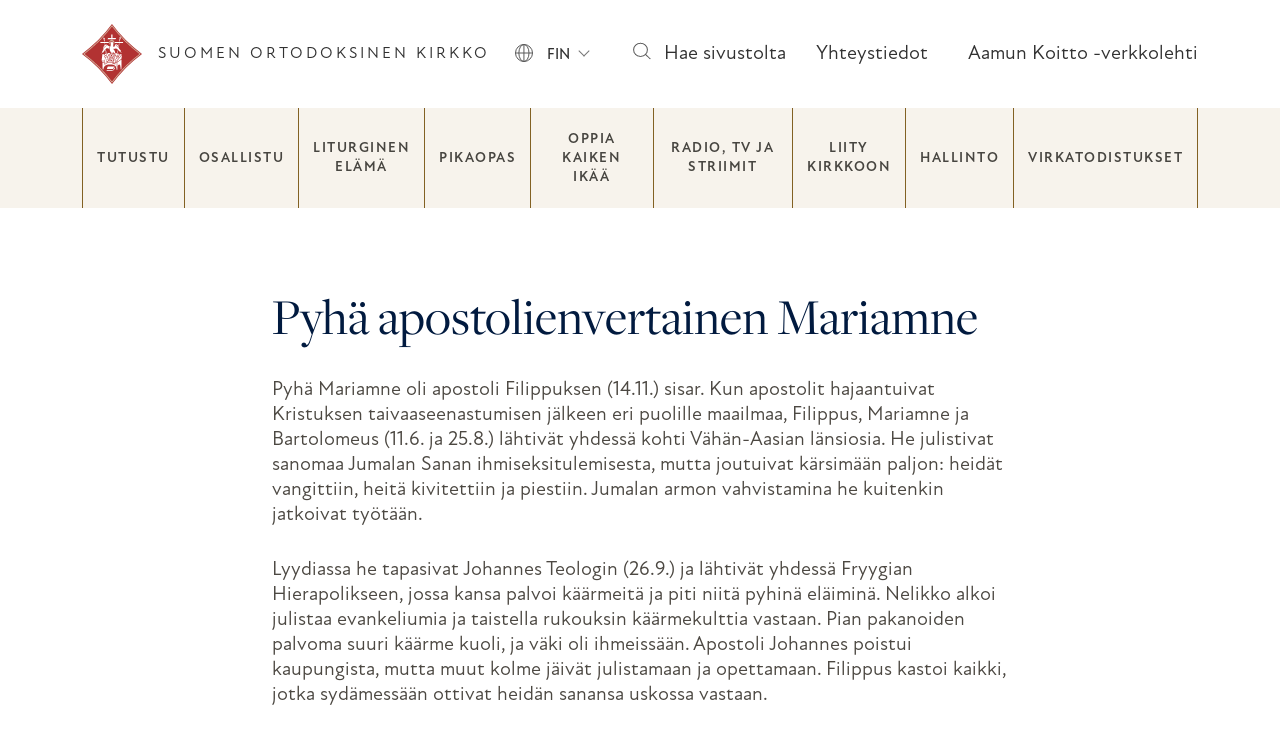

--- FILE ---
content_type: text/html; charset=UTF-8
request_url: https://ort.fi/synaksario/pyha-apostolienvertainen-mariamne/
body_size: 34103
content:
 
<!doctype html>
<html lang="fi">
<head>
	<meta charset="UTF-8">
	<meta name="viewport" content="width=device-width, initial-scale=1">
	<link rel="profile" href="https://gmpg.org/xfn/11">
	
	<meta name='robots' content='index, follow, max-image-preview:large, max-snippet:-1, max-video-preview:-1' />

	<!-- This site is optimized with the Yoast SEO plugin v26.6 - https://yoast.com/wordpress/plugins/seo/ -->
	<title>Pyhä apostolienvertainen Mariamne - Suomen ortodoksinen kirkko</title>
	<link rel="canonical" href="https://ort.fi/synaksario/pyha-apostolienvertainen-mariamne/" />
	<meta property="og:locale" content="fi_FI" />
	<meta property="og:type" content="article" />
	<meta property="og:title" content="Pyhä apostolienvertainen Mariamne - Suomen ortodoksinen kirkko" />
	<meta property="og:description" content="Kuuntele" />
	<meta property="og:url" content="https://ort.fi/synaksario/pyha-apostolienvertainen-mariamne/" />
	<meta property="og:site_name" content="Suomen ortodoksinen kirkko" />
	<meta name="twitter:card" content="summary_large_image" />
	<script type="application/ld+json" class="yoast-schema-graph">{"@context":"https://schema.org","@graph":[{"@type":"WebPage","@id":"https://ort.fi/synaksario/pyha-apostolienvertainen-mariamne/","url":"https://ort.fi/synaksario/pyha-apostolienvertainen-mariamne/","name":"Pyhä apostolienvertainen Mariamne - Suomen ortodoksinen kirkko","isPartOf":{"@id":"https://ort.fi/#website"},"datePublished":"2023-12-09T19:14:56+00:00","breadcrumb":{"@id":"https://ort.fi/synaksario/pyha-apostolienvertainen-mariamne/#breadcrumb"},"inLanguage":"fi","potentialAction":[{"@type":"ReadAction","target":["https://ort.fi/synaksario/pyha-apostolienvertainen-mariamne/"]}]},{"@type":"BreadcrumbList","@id":"https://ort.fi/synaksario/pyha-apostolienvertainen-mariamne/#breadcrumb","itemListElement":[{"@type":"ListItem","position":1,"name":"Etusivu","item":"https://ort.fi/"},{"@type":"ListItem","position":2,"name":"Synaksariot","item":"https://ort.fi/synaksario/"},{"@type":"ListItem","position":3,"name":"Pyhä apostolienvertainen Mariamne"}]},{"@type":"WebSite","@id":"https://ort.fi/#website","url":"https://ort.fi/","name":"Suomen ortodoksinen kirkko","description":"","publisher":{"@id":"https://ort.fi/#organization"},"potentialAction":[{"@type":"SearchAction","target":{"@type":"EntryPoint","urlTemplate":"https://ort.fi/?s={search_term_string}"},"query-input":{"@type":"PropertyValueSpecification","valueRequired":true,"valueName":"search_term_string"}}],"inLanguage":"fi"},{"@type":"Organization","@id":"https://ort.fi/#organization","name":"Suomen ortodoksinen kirkko","url":"https://ort.fi/","logo":{"@type":"ImageObject","inLanguage":"fi","@id":"https://ort.fi/#/schema/logo/image/","url":"http://dev2.mediascope.fi/ort/wp-content/uploads/2023/11/ort-logo.png","contentUrl":"http://dev2.mediascope.fi/ort/wp-content/uploads/2023/11/ort-logo.png","width":512,"height":512,"caption":"Suomen ortodoksinen kirkko"},"image":{"@id":"https://ort.fi/#/schema/logo/image/"}}]}</script>
	<!-- / Yoast SEO plugin. -->


<link rel='dns-prefetch' href='//cdnjs.cloudflare.com' />
<link rel='dns-prefetch' href='//use.typekit.net' />
<link rel="alternate" type="application/rss+xml" title="Suomen ortodoksinen kirkko &raquo; syöte" href="https://ort.fi/feed/" />
<link rel="alternate" type="application/rss+xml" title="Suomen ortodoksinen kirkko &raquo; kommenttien syöte" href="https://ort.fi/comments/feed/" />
<link rel="alternate" title="oEmbed (JSON)" type="application/json+oembed" href="https://ort.fi/wp-json/oembed/1.0/embed?url=https%3A%2F%2Fort.fi%2Fsynaksario%2Fpyha-apostolienvertainen-mariamne%2F" />
<link rel="alternate" title="oEmbed (XML)" type="text/xml+oembed" href="https://ort.fi/wp-json/oembed/1.0/embed?url=https%3A%2F%2Fort.fi%2Fsynaksario%2Fpyha-apostolienvertainen-mariamne%2F&#038;format=xml" />
<style id='wp-img-auto-sizes-contain-inline-css'>
img:is([sizes=auto i],[sizes^="auto," i]){contain-intrinsic-size:3000px 1500px}
/*# sourceURL=wp-img-auto-sizes-contain-inline-css */
</style>
<link rel='stylesheet' id='formidable-css' href='https://ort.fi/wp-content/plugins/formidable/css/formidableforms.css?ver=12231600' media='all' />
<style id='wp-emoji-styles-inline-css'>

	img.wp-smiley, img.emoji {
		display: inline !important;
		border: none !important;
		box-shadow: none !important;
		height: 1em !important;
		width: 1em !important;
		margin: 0 0.07em !important;
		vertical-align: -0.1em !important;
		background: none !important;
		padding: 0 !important;
	}
/*# sourceURL=wp-emoji-styles-inline-css */
</style>
<link rel='stylesheet' id='wp-block-library-css' href='https://ort.fi/wp-includes/css/dist/block-library/style.min.css?ver=6.9' media='all' />
<style id='global-styles-inline-css'>
:root{--wp--preset--aspect-ratio--square: 1;--wp--preset--aspect-ratio--4-3: 4/3;--wp--preset--aspect-ratio--3-4: 3/4;--wp--preset--aspect-ratio--3-2: 3/2;--wp--preset--aspect-ratio--2-3: 2/3;--wp--preset--aspect-ratio--16-9: 16/9;--wp--preset--aspect-ratio--9-16: 9/16;--wp--preset--color--black: #000000;--wp--preset--color--cyan-bluish-gray: #abb8c3;--wp--preset--color--white: #ffffff;--wp--preset--color--pale-pink: #f78da7;--wp--preset--color--vivid-red: #cf2e2e;--wp--preset--color--luminous-vivid-orange: #ff6900;--wp--preset--color--luminous-vivid-amber: #fcb900;--wp--preset--color--light-green-cyan: #7bdcb5;--wp--preset--color--vivid-green-cyan: #00d084;--wp--preset--color--pale-cyan-blue: #8ed1fc;--wp--preset--color--vivid-cyan-blue: #0693e3;--wp--preset--color--vivid-purple: #9b51e0;--wp--preset--gradient--vivid-cyan-blue-to-vivid-purple: linear-gradient(135deg,rgb(6,147,227) 0%,rgb(155,81,224) 100%);--wp--preset--gradient--light-green-cyan-to-vivid-green-cyan: linear-gradient(135deg,rgb(122,220,180) 0%,rgb(0,208,130) 100%);--wp--preset--gradient--luminous-vivid-amber-to-luminous-vivid-orange: linear-gradient(135deg,rgb(252,185,0) 0%,rgb(255,105,0) 100%);--wp--preset--gradient--luminous-vivid-orange-to-vivid-red: linear-gradient(135deg,rgb(255,105,0) 0%,rgb(207,46,46) 100%);--wp--preset--gradient--very-light-gray-to-cyan-bluish-gray: linear-gradient(135deg,rgb(238,238,238) 0%,rgb(169,184,195) 100%);--wp--preset--gradient--cool-to-warm-spectrum: linear-gradient(135deg,rgb(74,234,220) 0%,rgb(151,120,209) 20%,rgb(207,42,186) 40%,rgb(238,44,130) 60%,rgb(251,105,98) 80%,rgb(254,248,76) 100%);--wp--preset--gradient--blush-light-purple: linear-gradient(135deg,rgb(255,206,236) 0%,rgb(152,150,240) 100%);--wp--preset--gradient--blush-bordeaux: linear-gradient(135deg,rgb(254,205,165) 0%,rgb(254,45,45) 50%,rgb(107,0,62) 100%);--wp--preset--gradient--luminous-dusk: linear-gradient(135deg,rgb(255,203,112) 0%,rgb(199,81,192) 50%,rgb(65,88,208) 100%);--wp--preset--gradient--pale-ocean: linear-gradient(135deg,rgb(255,245,203) 0%,rgb(182,227,212) 50%,rgb(51,167,181) 100%);--wp--preset--gradient--electric-grass: linear-gradient(135deg,rgb(202,248,128) 0%,rgb(113,206,126) 100%);--wp--preset--gradient--midnight: linear-gradient(135deg,rgb(2,3,129) 0%,rgb(40,116,252) 100%);--wp--preset--font-size--small: 13px;--wp--preset--font-size--medium: 20px;--wp--preset--font-size--large: 36px;--wp--preset--font-size--x-large: 42px;--wp--preset--spacing--20: 0.44rem;--wp--preset--spacing--30: 0.67rem;--wp--preset--spacing--40: 1rem;--wp--preset--spacing--50: 1.5rem;--wp--preset--spacing--60: 2.25rem;--wp--preset--spacing--70: 3.38rem;--wp--preset--spacing--80: 5.06rem;--wp--preset--shadow--natural: 6px 6px 9px rgba(0, 0, 0, 0.2);--wp--preset--shadow--deep: 12px 12px 50px rgba(0, 0, 0, 0.4);--wp--preset--shadow--sharp: 6px 6px 0px rgba(0, 0, 0, 0.2);--wp--preset--shadow--outlined: 6px 6px 0px -3px rgb(255, 255, 255), 6px 6px rgb(0, 0, 0);--wp--preset--shadow--crisp: 6px 6px 0px rgb(0, 0, 0);}:where(.is-layout-flex){gap: 0.5em;}:where(.is-layout-grid){gap: 0.5em;}body .is-layout-flex{display: flex;}.is-layout-flex{flex-wrap: wrap;align-items: center;}.is-layout-flex > :is(*, div){margin: 0;}body .is-layout-grid{display: grid;}.is-layout-grid > :is(*, div){margin: 0;}:where(.wp-block-columns.is-layout-flex){gap: 2em;}:where(.wp-block-columns.is-layout-grid){gap: 2em;}:where(.wp-block-post-template.is-layout-flex){gap: 1.25em;}:where(.wp-block-post-template.is-layout-grid){gap: 1.25em;}.has-black-color{color: var(--wp--preset--color--black) !important;}.has-cyan-bluish-gray-color{color: var(--wp--preset--color--cyan-bluish-gray) !important;}.has-white-color{color: var(--wp--preset--color--white) !important;}.has-pale-pink-color{color: var(--wp--preset--color--pale-pink) !important;}.has-vivid-red-color{color: var(--wp--preset--color--vivid-red) !important;}.has-luminous-vivid-orange-color{color: var(--wp--preset--color--luminous-vivid-orange) !important;}.has-luminous-vivid-amber-color{color: var(--wp--preset--color--luminous-vivid-amber) !important;}.has-light-green-cyan-color{color: var(--wp--preset--color--light-green-cyan) !important;}.has-vivid-green-cyan-color{color: var(--wp--preset--color--vivid-green-cyan) !important;}.has-pale-cyan-blue-color{color: var(--wp--preset--color--pale-cyan-blue) !important;}.has-vivid-cyan-blue-color{color: var(--wp--preset--color--vivid-cyan-blue) !important;}.has-vivid-purple-color{color: var(--wp--preset--color--vivid-purple) !important;}.has-black-background-color{background-color: var(--wp--preset--color--black) !important;}.has-cyan-bluish-gray-background-color{background-color: var(--wp--preset--color--cyan-bluish-gray) !important;}.has-white-background-color{background-color: var(--wp--preset--color--white) !important;}.has-pale-pink-background-color{background-color: var(--wp--preset--color--pale-pink) !important;}.has-vivid-red-background-color{background-color: var(--wp--preset--color--vivid-red) !important;}.has-luminous-vivid-orange-background-color{background-color: var(--wp--preset--color--luminous-vivid-orange) !important;}.has-luminous-vivid-amber-background-color{background-color: var(--wp--preset--color--luminous-vivid-amber) !important;}.has-light-green-cyan-background-color{background-color: var(--wp--preset--color--light-green-cyan) !important;}.has-vivid-green-cyan-background-color{background-color: var(--wp--preset--color--vivid-green-cyan) !important;}.has-pale-cyan-blue-background-color{background-color: var(--wp--preset--color--pale-cyan-blue) !important;}.has-vivid-cyan-blue-background-color{background-color: var(--wp--preset--color--vivid-cyan-blue) !important;}.has-vivid-purple-background-color{background-color: var(--wp--preset--color--vivid-purple) !important;}.has-black-border-color{border-color: var(--wp--preset--color--black) !important;}.has-cyan-bluish-gray-border-color{border-color: var(--wp--preset--color--cyan-bluish-gray) !important;}.has-white-border-color{border-color: var(--wp--preset--color--white) !important;}.has-pale-pink-border-color{border-color: var(--wp--preset--color--pale-pink) !important;}.has-vivid-red-border-color{border-color: var(--wp--preset--color--vivid-red) !important;}.has-luminous-vivid-orange-border-color{border-color: var(--wp--preset--color--luminous-vivid-orange) !important;}.has-luminous-vivid-amber-border-color{border-color: var(--wp--preset--color--luminous-vivid-amber) !important;}.has-light-green-cyan-border-color{border-color: var(--wp--preset--color--light-green-cyan) !important;}.has-vivid-green-cyan-border-color{border-color: var(--wp--preset--color--vivid-green-cyan) !important;}.has-pale-cyan-blue-border-color{border-color: var(--wp--preset--color--pale-cyan-blue) !important;}.has-vivid-cyan-blue-border-color{border-color: var(--wp--preset--color--vivid-cyan-blue) !important;}.has-vivid-purple-border-color{border-color: var(--wp--preset--color--vivid-purple) !important;}.has-vivid-cyan-blue-to-vivid-purple-gradient-background{background: var(--wp--preset--gradient--vivid-cyan-blue-to-vivid-purple) !important;}.has-light-green-cyan-to-vivid-green-cyan-gradient-background{background: var(--wp--preset--gradient--light-green-cyan-to-vivid-green-cyan) !important;}.has-luminous-vivid-amber-to-luminous-vivid-orange-gradient-background{background: var(--wp--preset--gradient--luminous-vivid-amber-to-luminous-vivid-orange) !important;}.has-luminous-vivid-orange-to-vivid-red-gradient-background{background: var(--wp--preset--gradient--luminous-vivid-orange-to-vivid-red) !important;}.has-very-light-gray-to-cyan-bluish-gray-gradient-background{background: var(--wp--preset--gradient--very-light-gray-to-cyan-bluish-gray) !important;}.has-cool-to-warm-spectrum-gradient-background{background: var(--wp--preset--gradient--cool-to-warm-spectrum) !important;}.has-blush-light-purple-gradient-background{background: var(--wp--preset--gradient--blush-light-purple) !important;}.has-blush-bordeaux-gradient-background{background: var(--wp--preset--gradient--blush-bordeaux) !important;}.has-luminous-dusk-gradient-background{background: var(--wp--preset--gradient--luminous-dusk) !important;}.has-pale-ocean-gradient-background{background: var(--wp--preset--gradient--pale-ocean) !important;}.has-electric-grass-gradient-background{background: var(--wp--preset--gradient--electric-grass) !important;}.has-midnight-gradient-background{background: var(--wp--preset--gradient--midnight) !important;}.has-small-font-size{font-size: var(--wp--preset--font-size--small) !important;}.has-medium-font-size{font-size: var(--wp--preset--font-size--medium) !important;}.has-large-font-size{font-size: var(--wp--preset--font-size--large) !important;}.has-x-large-font-size{font-size: var(--wp--preset--font-size--x-large) !important;}
/*# sourceURL=global-styles-inline-css */
</style>

<style id='classic-theme-styles-inline-css'>
/*! This file is auto-generated */
.wp-block-button__link{color:#fff;background-color:#32373c;border-radius:9999px;box-shadow:none;text-decoration:none;padding:calc(.667em + 2px) calc(1.333em + 2px);font-size:1.125em}.wp-block-file__button{background:#32373c;color:#fff;text-decoration:none}
/*# sourceURL=/wp-includes/css/classic-themes.min.css */
</style>
<link rel='stylesheet' id='fonts-css' href='https://use.typekit.net/max7xug.css?ver=1.0.11' media='all' />
<link rel='stylesheet' id='bootstrap-css' href='https://ort.fi/wp-content/themes/ort/bootstrap/css/bootstrap.css?ver=1.0.11' media='all' />
<link rel='stylesheet' id='ort-style-css' href='https://ort.fi/wp-content/themes/ort/style.css?ver=1.0.11' media='all' />
<link rel='stylesheet' id='datepicker-style-css' href='https://cdnjs.cloudflare.com/ajax/libs/bootstrap-datepicker/1.9.0/css/bootstrap-datepicker.min.css?ver=1.0.11' media='all' />
<script id="wpml-cookie-js-extra">
var wpml_cookies = {"wp-wpml_current_language":{"value":"fi","expires":1,"path":"/"}};
var wpml_cookies = {"wp-wpml_current_language":{"value":"fi","expires":1,"path":"/"}};
//# sourceURL=wpml-cookie-js-extra
</script>
<script src="https://ort.fi/wp-content/plugins/sitepress-multilingual-cms/res/js/cookies/language-cookie.js?ver=486900" id="wpml-cookie-js" defer data-wp-strategy="defer"></script>
<script src="https://ort.fi/wp-includes/js/jquery/jquery.min.js?ver=3.7.1" id="jquery-core-js"></script>
<script src="https://ort.fi/wp-includes/js/jquery/jquery-migrate.min.js?ver=3.4.1" id="jquery-migrate-js"></script>
<script id="theme-scripts-js-extra">
var custom_object = {"ajaxurl":"https://ort.fi/wp-admin/admin-ajax.php"};
//# sourceURL=theme-scripts-js-extra
</script>
<script src="https://ort.fi/wp-content/themes/ort/js/theme.js?ver=6.9" id="theme-scripts-js"></script>
<link rel="https://api.w.org/" href="https://ort.fi/wp-json/" /><link rel="EditURI" type="application/rsd+xml" title="RSD" href="https://ort.fi/xmlrpc.php?rsd" />
<meta name="generator" content="WordPress 6.9" />
<link rel='shortlink' href='https://ort.fi/?p=3361' />
<script type="text/javascript" src="https://cdn-eu.readspeaker.com/script/11543/webReader/webReader.js?pids=wr&ver=2.5.1" id="rs_req_Init"></script>
<meta name="generator" content="WPML ver:4.8.6 stt:5,1,15,18,13,66,44,45,50,54;" />
<script>document.documentElement.className += " js";</script>
<link rel="icon" href="https://ort.fi/wp-content/uploads/2023/11/cropped-ort-logo-32x32.png" sizes="32x32" />
<link rel="icon" href="https://ort.fi/wp-content/uploads/2023/11/cropped-ort-logo-192x192.png" sizes="192x192" />
<link rel="apple-touch-icon" href="https://ort.fi/wp-content/uploads/2023/11/cropped-ort-logo-180x180.png" />
<meta name="msapplication-TileImage" content="https://ort.fi/wp-content/uploads/2023/11/cropped-ort-logo-270x270.png" />
		<style id="wp-custom-css">
			.pt-4 a {
  color: #f8f6f2;
  direction: ltr;
}
.yoast-breadcrumb a {
  color: #001A40;
}

.yoast-breadcrumb {
  text-transform: uppercase;
  color: #001A40;
  font-family: new-atten, sans-serif;
  font-weight: 500;
  font-style: normal;
  font-size: 14px;
  letter-spacing: 1.5px;
}

.front-page-template .calendar .calendar-wrap h2 a, .front-page-template .calendar .calendar-wrap .h3 a {
  color: #80202B;
}		</style>
			</noscript><script>(function(i,s,o,g,r,a,m){i["GoogleAnalyticsObject"]=r;i[r]=i[r]||function(){(i[r].q=i[r].q||[]).push(arguments)},i[r].l=1*new Date();a=s.createElement(o),m=s.getElementsByTagName(o)[0];a.async=1;a.src=g;m.parentNode.insertBefore(a,m)})(window,document,"script","https://www.google-analytics.com/analytics.js","ga");ga("create", "UA-51033501-1", {"cookieDomain":"auto"});ga("require", "displayfeatures");ga("set", "anonymizeIp", true);ga("send", "pageview");</script>
</head>

<body class="wp-singular synaksario-template-default single single-synaksario postid-3361 wp-theme-ort">
<div id="page" class="site">
	<a class="skip-link screen-reader-text" href="#primary">Skip to content</a>

	<header id="masthead" class="site-header">
		<div class="topbar container py-3 py-lg-4">
			<div class="row justify-content-between align-items-center">

				<div class="site-branding col-10 col-md-auto">
										<div class="site-logo d-inline">
						<a class="text-decoration-none d-flex align-items-center" href="https://ort.fi/" rel="home" aria-label="Etusivu"><svg xmlns="http://www.w3.org/2000/svg" width="59.518" height="59.483" viewBox="0 0 59.518 59.483">
  <path data-name="Path 1" d="M59.518,29.742A166.589,166.589,0,0,0,43.439,43.509,153.108,153.108,0,0,0,29.777,59.483,158.267,158.267,0,0,0,16.114,43.509,160.238,160.238,0,0,0,0,29.742,166.589,166.589,0,0,0,16.079,15.974,153.109,153.109,0,0,0,29.742,0,158.267,158.267,0,0,0,43.4,15.974,160.239,160.239,0,0,0,59.518,29.742Z" fill="#b23232"/>
  <path data-name="Path 2" d="M45.157,18.574A164.325,164.325,0,0,1,31.985,3.3,161.258,161.258,0,0,1,18.779,18.574,157.63,157.63,0,0,1,3.4,31.85,157.63,157.63,0,0,1,18.779,45.127,177.3,177.3,0,0,1,31.985,60.4,160.9,160.9,0,0,1,45.157,45.127,162.816,162.816,0,0,1,60.536,31.85,153.519,153.519,0,0,1,45.157,18.574ZM44.6,44.567A165.918,165.918,0,0,0,31.985,59.1,165.916,165.916,0,0,0,19.374,44.567,162.812,162.812,0,0,0,4.731,31.85,161.979,161.979,0,0,0,19.374,19.134,165.916,165.916,0,0,0,31.985,4.6,165.917,165.917,0,0,0,44.6,19.134,162.815,162.815,0,0,0,59.24,31.85,168.478,168.478,0,0,0,44.6,44.567Z" transform="translate(-2.209 -2.144)" fill="#d3b39d"/>
  <path data-name="Path 3" d="M70.608,105.074c.14-.631.28-1.822.315-1.857s1.156,0,1.261,0c.035,0,.035,4.484.035,4.8,0,.245.035.385.14.385.07,0,.175-.035.175-.14v-.035c0-.21.105-4.974.14-5.08.105-.14,4.239-2.978,4.2-3.048s.035,7.812.035,8.162c0,.105-.315.175-.315.245.035.42.07.561.21.666a1.028,1.028,0,0,1,.105.806,5.625,5.625,0,0,1-1.086,0c-.035-.21-.07-.7.14-.806a.5.5,0,0,0,.175-.666c-.035-.105-.315-.175-.315-.245a14.93,14.93,0,0,0-.175-2,1.253,1.253,0,0,0-1.787-.736,2.109,2.109,0,0,0-.841,1.646c-.035,1.261.07,1.331-.315,1.506a.291.291,0,0,0-.07.42c.035.035.035.07.07.07.385.175.35.42.28.841a8.44,8.44,0,0,1-1.331,0,.633.633,0,0,1,.315-.806.328.328,0,0,0,.035-.455c-.035-.035-.07-.07-.105-.07-.28-.175-.35-.14-.42-.42a2.685,2.685,0,0,0-.561-1.506c-1.191-1.051-2.312-1.576-5.29-1.646s-4.344.736-5.22,1.506c-.631.455-.806,1.366-1.121,1.857-.105.07-.175.105-.28.175a.377.377,0,0,0-.07.49c.035.035.07.07.105.07.175.105.175.21.175.771a6.763,6.763,0,0,1-1.191,0c-.035-.42-.035-.666.175-.806a.4.4,0,0,0,.175-.49c-.035-.07-.105-.105-.175-.175-.245-.14-.21-.35-.21-.631v-4.659c0-.035,1.857,0,2.032,0a15.944,15.944,0,0,0,0,2.242c.105.14,1.016-.876,2.557-1.576.21-.105.245-.7.245-.666s4.694,0,4.694,0c.035.28-.035.631.28.806a6.173,6.173,0,0,0,1.3.806c.245.035.385-.736.42-.771s.7,1.156.806,1.226S70.538,105.214,70.608,105.074Z" transform="translate(-37.679 -65.033)" fill="#fff"/>
  <path data-name="Path 4" d="M86.575,54.781c-.385-.315-.806-.49-1.086-.736-.35-.315-.806-1.051-1.156-1.051a.489.489,0,0,0-.315.105c-.035.175.14-.105.561.385a5.361,5.361,0,0,0,1.646,1.436A7.622,7.622,0,0,1,88.082,57.3a17.95,17.95,0,0,1,1.576,2c-.07.42-.42-.105-.525.07-.175.28.525,1.016.736,1.3.07.105.385.455.21.49a.91.91,0,0,1-.561-.315,10.55,10.55,0,0,1-.771-.981c-.35-.245.21.631-1.051-.56-.7-.666-1.261-1.3-2.032-2.032a4.3,4.3,0,0,0-1.121-.7c-.105.035-.035.385-.35.385-.175,0-.175-.245-.35-.245s-.175.385-.385.35-.175-.28-.42-.21c-.175.035-.105.35-.385.35s-.175-.21-.35-.175-.105.175-.28.21-.175-.35-.385-.21,0,.49.35.49c.14,0,.315-.14.385-.035.21.385.525.841.736,1.261a14.526,14.526,0,0,1,.771,2.382,10.7,10.7,0,0,1-1.121.455.762.762,0,0,1-.175-.28c-.315-.981-1.121-1.156-1.261-.561a3.085,3.085,0,0,0-.07.6h-.525v-.28c-.035-.49-.561-.56-.525-.07a.72.72,0,0,1,0,.385h-.525a1.192,1.192,0,0,1-.035-.35,12.268,12.268,0,0,0-1.016-2.172,4.743,4.743,0,0,1,.035-3.468,19.625,19.625,0,0,0,1.051-2.838,1.615,1.615,0,0,0-.631-1.752c-.175-.105-.315-.315.07-.35.175-.035.315-.28.6-.42a1.5,1.5,0,0,1,1.752.631,2.779,2.779,0,0,1,.385,1.576c-.14,2.277-.07,3.643,1.156,2.452.42-.42.42-1.331.876-1.892a1.087,1.087,0,0,1,1.016-.245,2.135,2.135,0,0,1,1.366.876c.42.561.7,1.086,1.086,1.682.175.245.666,1.086.561,1.086A19.018,19.018,0,0,0,86.575,54.781Zm-6.9-4.414a.282.282,0,1,0,.245-.315.346.346,0,0,0-.245.245Z" transform="translate(-50.878 -32.431)" fill="#fff"/>
  <path data-name="Path 5" d="M68,86.521c-.21.105-.07.385.035.455a3.529,3.529,0,0,0,.806.42c.14.07.14.35.28.666a.551.551,0,0,0,.6.175c.455,0,2.8-.105,3.328-.07.105,0,.175,0,.175-.105a28.86,28.86,0,0,0,.841-3.433c.035-.21.07-.631.245-.561.42.14.6.14.42.6a3.083,3.083,0,0,1-.175.525c-.14.35-1.191,3.048-1.3,3.258a1.151,1.151,0,0,1-.56.245,6.507,6.507,0,0,1-4.589-.525c-.315-.175-.6-.035-.911.105a.221.221,0,0,0-.14.28c.035.105.105.105.28.07.42-.35.35-.21,1.086.105.175.07-.035.21-.14.315-.07.035-1.156.946-1.752,1.3a.574.574,0,0,0-.245.385.173.173,0,0,0,.245.035l.035-.035c.07-.07.35-.35.385-.28.105,0-.245.981-.385,1.121-.42.245-.841.49-1.261.771a3.47,3.47,0,0,1-.6.385c-.035,0-.035-.105-.035-.14,0-.806-.175-2.838-.105-3.188s.771-2.417.911-2.732c.175-.42,1.016-2.067,1.016-2.1a4.691,4.691,0,0,1,.806-2.242,1.345,1.345,0,0,1,1.051-.525,2.275,2.275,0,0,1,1.4.42,5.337,5.337,0,0,0-.175.946c-.07.35-.14.42-.315.315a3.1,3.1,0,0,0-1.3.07c-.21.035-.42.28-.21.455.105.07.245,0,.455-.14.105-.07.28-.07.28.07a3.749,3.749,0,0,1-.49.561c-.56.631-1.016,1.191-1.541,1.857-.21.245-.175.35-.105.42a.216.216,0,0,0,.245-.035h0c.105-.105.315-.525.525-.455.14.035-1.366,3.818-1.541,4.624-.07.28-.07.385.245.49a1.327,1.327,0,0,0,.525,0c.105-.07.21-.21.07-.315l-.315-.105c-.28-.07-.07-.28.14-.946.105-.315,1.3-3.853,1.471-4.344a2.681,2.681,0,0,1,.771-1.086,9.977,9.977,0,0,1,.911-.806.441.441,0,0,1,.07.455c-.035.175-.455,2.032-.49,2.207l-.105.315a.2.2,0,0,1-.21.175c-.035,0-.035,0-.07-.035C68.423,86.906,68.213,86.416,68,86.521Z" transform="translate(-41.939 -53.136)" fill="#fff"/>
  <path data-name="Path 6" d="M55.7,92.148c-.035-.035.666-6.306.7-6.306a18.32,18.32,0,0,1,1.962,0,2.452,2.452,0,0,0,.315.6c.14.245.385.49.35.49s-.631.631-.841.841a.32.32,0,0,0-.07.385,4.865,4.865,0,0,0,1.3,1.086c.035.035-.806,2.207-.876,2.908C58.535,92.183,55.733,92.183,55.7,92.148Z" transform="translate(-36.185 -55.75)" fill="#fff"/>
  <path data-name="Path 7" d="M70.294,122.627c-.07,0,1.016-2.627,1.016-2.627h6.656a27.151,27.151,0,0,1-1.787,2.662Z" transform="translate(-45.667 -77.963)" fill="#fff"/>
  <path data-name="Path 8" d="M90.17,88.38c-.07-.035-1.261,1.3-1.366,1.226s.245-.841.315-.981c.175-.42,1.471-3.468,1.752-3.994.175-.42.07-1.051-.21-.981-.105.035-.28.035-.14.666.035.14,0,.21-.14.175a2.142,2.142,0,0,1-.42-.175c-.28-.105-.175-.28-.07-.561.035-.14.105-.21-.035-.315a.993.993,0,0,1-.385-.28,4.658,4.658,0,0,1,2.172-.56,1.479,1.479,0,0,1,1.226.771,2.04,2.04,0,0,1,.105.666c-.07.385-.7.911-.736.806.035-.14.28-.525.21-.7a.407.407,0,0,0-.35.07c-.666,1.156-1.681,5.885-2.032,7.882-.105.56,0,.806-.14.806-.07,0-.175-.315-.6-.946a.854.854,0,0,1,0-.42c0-.28-.666-.245-.911-.245s-.315-.14.035-.561c.105-.14,1.471-1.541,1.822-1.962a.417.417,0,0,0-.105-.385Z" transform="translate(-57.31 -53.664)" fill="#fff"/>
  <path data-name="Path 9" d="M103.974,90.959c-.07.105-3.959,2.908-4.274,3.188.035-.561.035-1.016.035-1.086s4.239-5.325,4.694-6.06C104.289,87.7,103.974,90.853,103.974,90.959Z" transform="translate(-64.774 -56.523)" fill="#fff"/>
  <path data-name="Path 10" d="M76.679,46.949a2.707,2.707,0,0,1,5.22-.07,2.927,2.927,0,0,1-.841,2.838c.56-2.873-1.681-4.344-3.083-3.013-.21.175-.6.21-.666.455-.175.771,1.752.631.561,2.873A3.029,3.029,0,0,1,76.679,46.949Z" transform="translate(-49.775 -29.189)" fill="#d3b39d"/>
  <path data-name="Path 11" d="M101.76,85.3c-.21.525-4.939,6.236-5.15,6.446a7.737,7.737,0,0,1-.911,0,9.006,9.006,0,0,1,.42-1.927,7.635,7.635,0,0,0,2.7-1.682.426.426,0,0,0-.035-.561c-.28-.35-.21-.42.105-.7,1.016-.876,1.121-1.261.876-1.541C101.2,85.3,101.76,85.3,101.76,85.3Z" transform="translate(-62.175 -55.418)" fill="#fff"/>
  <path data-name="Path 12" d="M69.6,131a2.669,2.669,0,0,1,.21-.7h5.85s.21.7.14.7Z" transform="translate(-45.218 -84.654)" fill="#fff"/>
  <path data-name="Path 13" d="M72.6,106.141c.105-.245.385-.7.455-.841.561.035,3.363.035,3.643,0a3.812,3.812,0,0,1,.245.841Z" transform="translate(-47.167 -68.412)" fill="#fff"/>
  <path data-name="Path 14" d="M60.176,58.244a1.755,1.755,0,0,0-1.331.105,5.219,5.219,0,0,0-1.892,2.487,16.227,16.227,0,0,0-.525,2.522c.07,0,.6-2.487,1.962-3.118a1.775,1.775,0,0,0,.841-.6c.245-.385.771-1.3,1.086-1.086.21.14-.14.245-.385.525a3.993,3.993,0,0,0-.35.666c-.49.806-1.156.455-1.927,1.752s-.736,2.067-1.787,3.538c-.105.14-.42.49-.28.666a.521.521,0,0,0,.315.07c0,.245-.771.946-.806,1.121s.385,0,.525-.105c.525-.42.49-.911.911-.7a.565.565,0,0,0,.245-.14,5.386,5.386,0,0,0,.42-.455A16.888,16.888,0,0,1,60,62.027c.105-.105.385-.315.525-.42s.14-.105.245-.035-.035.35.245.35a.763.763,0,0,1,.28-.175c.07.035.105.385.21.42s.245-.21.35-.21c.245.035.105.35.315.42.14.035.175-.315.35-.28.105.035-.105.315.21.385.07,0,.14-.035.14-.105v-.035a6.537,6.537,0,0,1,.49-2.137A34.571,34.571,0,0,1,60.176,58.244Z" transform="translate(-35.794 -37.786)" fill="#fff"/>
  <path data-name="Path 15" d="M106.346,37.37a.7.7,0,0,1,.736.666.6.6,0,0,1-.035.245.775.775,0,0,1-.561.525.241.241,0,0,0-.175.28c0,.035.035.07.07.105a.542.542,0,0,1-.035.736c-.035.035-.105.07-.14.105-.07,0-.28,1.576-.315,1.576a1.154,1.154,0,0,1-.49,0c0-.07.28-1.646.28-1.681a.55.55,0,0,1,0-.771l.07-.07c.28-.105.105-.35.035-.455a.951.951,0,0,1-.21-.6.7.7,0,0,1,.666-.736h0l.105.07Z" transform="translate(-68.477 -24.233)" fill="#fff"/>
  <path data-name="Path 16" d="M67.008,83.1a4.7,4.7,0,0,0-.946,2.487,3.03,3.03,0,0,1-1.471-1.331.351.351,0,0,1,.105-.49l.07-.035A4.256,4.256,0,0,1,67.008,83.1Z" transform="translate(-41.925 -53.989)" fill="#fff"/>
  <path data-name="Path 17" d="M100.211,83.9a3.234,3.234,0,0,1,1.051.631c.07.105-.175.42-.28.56A5.659,5.659,0,0,1,98.495,86.7c-.07-.105,1.191-1.261,1.366-1.541a1.355,1.355,0,0,0-.175-1.3C99.686,83.791,99.686,83.721,100.211,83.9Z" transform="translate(-63.989 -54.435)" fill="#fff"/>
  <path data-name="Path 18" d="M86.115,105.209c.105.14.28,0,.21-.175-.105-.315-.35-.631-.245-.666a.433.433,0,0,1,.49.315h0v.035a4.379,4.379,0,0,1,.105.666c-.035.245-.14.455-.6.14-.28-.21-.631-.385-.7-.841A6.615,6.615,0,0,0,84.924,103c-.175-.315-.175-.525-.105-.525a2.6,2.6,0,0,0,1.261-.21c.35-.175-.245.981-.455,1.4a.714.714,0,0,0,.07.7A1.909,1.909,0,0,0,86.115,105.209Z" transform="translate(-55.077 -66.43)" fill="#fff"/>
  <path data-name="Path 19" d="M56.1,105.2h2.662a6.75,6.75,0,0,1,.035.841c-.035,0-2.1.035-2.137,0A5.013,5.013,0,0,1,56.1,105.2Z" transform="translate(-36.447 -68.347)" fill="#fff"/>
  <path data-name="Path 20" d="M89.822,123a2.33,2.33,0,0,1,.245.841c-.28.315-1.436,1.787-1.822,2.172a2.144,2.144,0,0,1-.245-.6C88.315,125,89.787,123,89.822,123Z" transform="translate(-57.173 -79.912)" fill="#fff"/>
  <path data-name="Path 21" d="M67.446,75.768a.844.844,0,0,1-.525.14c-.035-.105-.42-2.978-.42-3.153a1.312,1.312,0,0,1,.42-.455C66.955,72.545,67.481,75.733,67.446,75.768Z" transform="translate(-43.204 -46.972)" fill="#fff"/>
  <path data-name="Path 22" d="M97.341,92.625a.633.633,0,0,1,.49-.35,5.7,5.7,0,0,0,.806-.385c.315-.14.42-.175.631.035a.212.212,0,0,1,.035.28l-.035.035A9.223,9.223,0,0,1,97.061,93.5C96.956,93.5,97.271,92.87,97.341,92.625Z" transform="translate(-63.045 -59.625)" fill="#fff"/>
  <path data-name="Path 23" d="M64.893,91.53a4.351,4.351,0,0,1-.911-.666.367.367,0,0,1,.035-.455,6.089,6.089,0,0,1,.525-.455c.105-.105.14-.105.28,0,.245.245.631.49.631.561A5.749,5.749,0,0,1,64.893,91.53Z" transform="translate(-41.527 -58.391)" fill="#fff"/>
  <path data-name="Path 24" d="M87.1,93.766c.105-.245.28-1.366.315-1.366a6.089,6.089,0,0,1,.666.35c.035,0,.035.035.035.07,0,0-.42,1.787-.455,1.752A5.776,5.776,0,0,1,87.1,93.766Z" transform="translate(-56.588 -60.031)" fill="#fff"/>
  <path data-name="Path 25" d="M100.685,77.267a.907.907,0,0,1-.385-.245,15.793,15.793,0,0,1,.42-2.522.956.956,0,0,1,.315.42C101.036,74.99,100.72,77.232,100.685,77.267Z" transform="translate(-65.164 -48.402)" fill="#fff"/>
  <path data-name="Path 26" d="M103.95,57.814a1.03,1.03,0,0,1-.35-.42c0-.035.35-2.207.385-2.242a1.158,1.158,0,0,1,.49,0A22.356,22.356,0,0,1,103.95,57.814Z" transform="translate(-67.308 -35.814)" fill="#fff"/>
  <path data-name="Path 27" d="M78.074,97.641c-.035,0-.07,0-.07-.035a6.824,6.824,0,0,1-.21-.806h1.121c.035,0,.035,0,.035.035.07.28.14.56.175.806Z" transform="translate(-50.539 -62.89)" fill="#fff"/>
  <path data-name="Path 28" d="M95.07,105.151a5.626,5.626,0,0,1,1.086,0,3.376,3.376,0,0,1,0,.841H95A6.8,6.8,0,0,1,95.07,105.151Z" transform="translate(-61.72 -68.298)" fill="#fff"/>
  <path data-name="Path 29" d="M78.237,102.831c0,.035-2.873,0-2.838,0l.315-.315.315-.315a10.159,10.159,0,0,0,2.067.315.213.213,0,0,1,.14.315Z" transform="translate(-48.986 -66.398)" fill="#fff"/>
  <path data-name="Path 30" d="M82.745,97.506c-.035,0-.035,0-.07-.035l-.175-.736a.034.034,0,0,1,.035-.035h1.156c.035,0,.035,0,.07.035l.315.736v.035H82.745Z" transform="translate(-53.599 -62.825)" fill="#fff"/>
  <path data-name="Path 31" d="M76.031,128.775h-5.78a.156.156,0,0,1,0-.175h5.78A.156.156,0,0,1,76.031,128.775Z" transform="translate(-45.624 -83.55)" fill="#fff"/>
  <path data-name="Path 32" d="M88.48,88.3a2.536,2.536,0,0,1,.666.385,7.748,7.748,0,0,1-.175.876V89.6s-.035.175-.14.14c-.49-.245-.631-.28-.631-.42C88.235,89.141,88.48,88.3,88.48,88.3Z" transform="translate(-57.302 -57.367)" fill="#fff"/>
  <path data-name="Path 33" d="M89.345,84.3h0c.035,0,.7.455.7.6a4.96,4.96,0,0,1-.245.771,4.487,4.487,0,0,1-.7-.385C89.1,85.211,89.345,84.3,89.345,84.3Z" transform="translate(-57.887 -54.769)" fill="#fff"/>
  <path data-name="Path 34" d="M63.79,55.2h.49a3.53,3.53,0,0,1,.105.876,1.154,1.154,0,0,1-.455.245A6.535,6.535,0,0,1,63.79,55.2Z" transform="translate(-41.44 -35.863)" fill="#fff"/>
  <path data-name="Path 35" d="M81.579,83.4H78.952c-.175,0-.175,0-.21.175,0,0-.666,2.943-.876,3.959-.035.21-.035.175.14.175h2.662c.14,0,.14,0,.175-.175.175-.981.876-3.959.876-3.959C81.755,83.4,81.79,83.4,81.579,83.4Zm-2.592.245a2.6,2.6,0,0,1,.736.035,3.03,3.03,0,0,1-.21.806,4.7,4.7,0,0,1-.7-.035C78.882,84.171,78.917,83.925,78.987,83.645Zm.175,3.678h-.876a9.6,9.6,0,0,1,.175-.981,6.2,6.2,0,0,1,.806.035ZM79.057,85.4a.863.863,0,0,1,.806-.771.634.634,0,0,1,.736.525V85.4a.93.93,0,0,1-.841.771.659.659,0,0,1-.7-.6c-.035-.07,0-.105,0-.175Zm1.506,1.962a6.2,6.2,0,0,1-.806-.035,3.815,3.815,0,0,1,.175-.911,1.91,1.91,0,0,1,.771.035,6.243,6.243,0,0,1-.14.911Zm.6-2.8a5.176,5.176,0,0,1-.736-.035,5.941,5.941,0,0,1,.14-.771,5.173,5.173,0,0,1,.736-.035,7.015,7.015,0,0,1-.14.841Z" transform="translate(-50.577 -54.184)" fill="#fff"/>
  <path data-name="Path 36" d="M89.452,121.2a.154.154,0,0,1,.035.175c-.21.28-.42.666-1.752,2.487,0-.07-.035-.105-.035-.175C87.7,123.687,89.241,121.55,89.452,121.2Z" transform="translate(-56.978 -78.742)" fill="#fff"/>
  <path data-name="Path 37" d="M60.82,37.6a12.515,12.515,0,0,1,1.051,1.331c.035.105-.07.175-.35.56a.234.234,0,0,0,0,.35c.035.035.07.035.105.07.315.14.245.455.07.7a7.305,7.305,0,0,0,.14,1.226,1.158,1.158,0,0,1-.49,0s-.105-.806-.175-1.121a1.524,1.524,0,0,0-.245-.21.343.343,0,0,1,.07-.49h.035c.105-.07.105-.28-.175-.42a.625.625,0,0,1-.455-.385A6.059,6.059,0,0,1,60.82,37.6Z" transform="translate(-39.241 -24.428)" fill="#fff"/>
  <path data-name="Path 38" d="M51.79,50.9h8.057a5.623,5.623,0,0,0,0,1.086H51.3A6.061,6.061,0,0,1,51.79,50.9Z" transform="translate(-33.329 -33.069)" fill="#fff"/>
  <path data-name="Path 39" d="M100.822,51.986H92.8a2.831,2.831,0,0,0,0-1.086h8.372A6.522,6.522,0,0,1,100.822,51.986Z" transform="translate(-60.291 -33.069)" fill="#fff"/>
  <path data-name="Path 40" d="M80.807,33.273h-3.4c0-.105-.035-3.4-.035-3.573H76.008v3.573H72.82l-.42,1.086h3.608v.315a6.271,6.271,0,0,1,1.4.07v-.385h2.908A10.219,10.219,0,0,0,80.807,33.273Z" transform="translate(-47.037 -19.296)" fill="#fff"/>
</svg>
							<div class="ms-3 d-inline-block site-title text-uppercase">Suomen Ortodoksinen Kirkko</div>	
						</a>
					</div>
				</div><!-- .site-branding -->

				<nav id="topbar-navigation" aria-label="Top navigation" class="topbar-navigation col-auto d-none d-xl-block">
										
							<div class="language-switcher desktop">
								<div id="current-lang" class="current-lang">
									<ul class="lang-list"><span id="active-lang" class="active">FIN</span><li><a href="https://ort.fi/sv/ortodoxa-kyrkan-i-finland">SVE</a></li><li><a href="https://ort.fi/ar/finnish-orthodox-church-ara">ARA</a></li><li><a href="https://ort.fi/en/finnish-orthodox-church">ENG</a></li><li><a href="https://ort.fi/et/soome-oigeusu-kirik">EST</a></li><li><a href="https://ort.fi/el/finnish-orthodox-church-ell">ELL</a></li><li><a href="https://ort.fi/smn/finnish-orthodox-church-kol">KOL</a></li><li><a target="_blank" href="https://www.ort.fi/ru/">RUS</a></li><li><a target="_blank" href="https://ort.fi/ua/">UKR</a></li><li><a href="https://ort.fi/ro/finnish-orthodox-church-rom">ROM</a></li>
									</ul>
								</div>
							</div>

					
<form class="search-bar d-inline-block" role="search" method="get" action="https://ort.fi/">
    <button type="submit" class="search-submit" aria-label="Hae sivustolta"><svg xmlns="http://www.w3.org/2000/svg" width="20.804" height="20.804" viewBox="0 0 20.804 20.804">
  <g data-name="Group 2323" transform="translate(-782.919 718.064) rotate(-45)">
    <g data-name="Ellipse 10" transform="translate(1068.711 67.926) rotate(180)" fill="none" stroke="#5a5a5a" stroke-linecap="round" stroke-width="1">
      <circle cx="7.355" cy="7.355" r="7.355" stroke="none"/>
      <circle cx="7.355" cy="7.355" r="6.855" fill="none"/>
    </g>
    <line data-name="Line 623" y2="7" transform="translate(1061.5 67.166)" fill="none" stroke="#5a5a5a" stroke-width="1"/>
  </g>
</svg>
</button>
    <label for="s" class="screen-reader-text">Hakukenttä</label>
    <input type="text" value="" name="s" id="s" placeholder="Hae sivustolta" />
</form>
					<div class="d-inline-block"><ul id="topbar-menu" class="menu"><li id="menu-item-2677" class="menu-item menu-item-type-post_type menu-item-object-page menu-item-2677"><a href="https://ort.fi/yhteystiedot/">Yhteystiedot</a></li>
<li id="menu-item-81" class="menu-item menu-item-type-custom menu-item-object-custom menu-item-81"><a target="_blank" href="https://aamunkoitto.fi/">Aamun Koitto -verkkolehti</a></li>
</ul></div>				</nav>

			</div>
		</div>

		<div class="menubar">
			<div class="container">
				<div class="row">
					<nav id="site-navigation" aria-label="Site navigation" class="main-navigation col-auto">
						<button class="menu-toggle" aria-controls="primary-menu" aria-expanded="false">
							<span></span>
							<span></span>
							<span></span>
						</button>
						<div class="menubar-menu"><ul id="primary-menu" class="menu"><li id="menu-item-215" class="menu-item menu-item-type-custom menu-item-object-custom menu-item-has-children menu-item-215"><a href="#">Tutustu</a>
<div class='sub-menu-wrapper'><div class='container'><ul class='sub-menu'>
	<li id="menu-item-653" class="menu-item menu-item-type-post_type menu-item-object-page menu-item-has-children menu-item-653"><a href="https://ort.fi/ylosnousemuksen-kirkko/">Ylösnousemuksen kirkko</a>
	<ul class='sub-menu'>
		<li id="menu-item-6309" class="menu-item menu-item-type-post_type menu-item-object-page menu-item-6309"><a href="https://ort.fi/ylosnousemuksen-kirkko/ortodoksisuus-suomessa/">Ortodoksisuus Suomessa</a></li>
		<li id="menu-item-6310" class="menu-item menu-item-type-post_type menu-item-object-page menu-item-6310"><a href="https://ort.fi/ylosnousemuksen-kirkko/ortodoksisuus-maailmalla/">Ortodoksisuus maailmalla</a></li>
		<li id="menu-item-7254" class="menu-item menu-item-type-post_type menu-item-object-page menu-item-7254"><a href="https://ort.fi/ylosnousemuksen-kirkko/ortodoksinen-elamantapa/">Ortodoksinen elämäntapa</a></li>
		<li id="menu-item-8346" class="menu-item menu-item-type-post_type menu-item-object-page menu-item-8346"><a href="https://ort.fi/ylosnousemuksen-kirkko/risti-ja-ristinmerkki/">Risti ja ristinmerkki</a></li>
		<li id="menu-item-7337" class="menu-item menu-item-type-post_type menu-item-object-page menu-item-7337"><a href="https://ort.fi/ylosnousemuksen-kirkko/ekumenia/">Ekumenia</a></li>
	</ul>
</li>
	<li id="menu-item-665" class="menu-item menu-item-type-post_type menu-item-object-page menu-item-has-children menu-item-665"><a href="https://ort.fi/suomen-ortodoksinen-kirkko/">Suomen ortodoksinen kirkko</a>
	<ul class='sub-menu'>
		<li id="menu-item-7340" class="menu-item menu-item-type-post_type menu-item-object-page menu-item-7340"><a href="https://ort.fi/suomen-ortodoksinen-kirkko/hiippakunnat/">Hiippakunnat</a></li>
		<li id="menu-item-7336" class="menu-item menu-item-type-post_type menu-item-object-page menu-item-7336"><a href="https://ort.fi/suomen-ortodoksinen-kirkko/seurakunnat/">Seurakunnat</a></li>
		<li id="menu-item-7450" class="menu-item menu-item-type-post_type menu-item-object-page menu-item-7450"><a href="https://ort.fi/suomen-ortodoksinen-kirkko/henkilosto/">Henkilöstö</a></li>
		<li id="menu-item-7339" class="menu-item menu-item-type-post_type menu-item-object-page menu-item-7339"><a href="https://ort.fi/suomen-ortodoksinen-kirkko/luostarit/">Luostarit</a></li>
		<li id="menu-item-7398" class="menu-item menu-item-type-post_type menu-item-object-page menu-item-7398"><a href="https://ort.fi/suomen-ortodoksinen-kirkko/pyhakot/">Pyhäköt</a></li>
		<li id="menu-item-7338" class="menu-item menu-item-type-post_type menu-item-object-page menu-item-7338"><a href="https://ort.fi/suomen-ortodoksinen-kirkko/yhteistyokumppanit/">Yhteistyökumppanit</a></li>
	</ul>
</li>
	<li id="menu-item-860" class="menu-item menu-item-type-post_type menu-item-object-page menu-item-has-children menu-item-860"><a href="https://ort.fi/kirkko-ja-kirkkotaide/">Kirkko ja kirkkotaide</a>
	<ul class='sub-menu'>
		<li id="menu-item-716" class="menu-item menu-item-type-post_type menu-item-object-page menu-item-716"><a href="https://ort.fi/kirkko-ja-kirkkotaide/kirkkotila/">Kirkkotila</a></li>
		<li id="menu-item-859" class="menu-item menu-item-type-post_type menu-item-object-page menu-item-859"><a href="https://ort.fi/kirkko-ja-kirkkotaide/ikonit/">Ikonit</a></li>
		<li id="menu-item-858" class="menu-item menu-item-type-post_type menu-item-object-page menu-item-858"><a href="https://ort.fi/kirkko-ja-kirkkotaide/kirkkolaulu/">Kirkkolaulu</a></li>
	</ul>
</li>
	<li id="menu-item-826" class="menu-item menu-item-type-post_type menu-item-object-page menu-item-has-children menu-item-826"><a href="https://ort.fi/pyhien-kunnioittaminen/">Pyhät</a>
	<ul class='sub-menu'>
		<li id="menu-item-839" class="menu-item menu-item-type-post_type menu-item-object-page menu-item-839"><a href="https://ort.fi/pyhien-kunnioittaminen/keita-pyhat-ovat/">Keitä pyhät ovat?</a></li>
		<li id="menu-item-8205" class="menu-item menu-item-type-post_type menu-item-object-page menu-item-8205"><a href="https://ort.fi/pyhien-kunnioittaminen/pyhainjaannokset/">Pyhäinjäännökset</a></li>
		<li id="menu-item-8206" class="menu-item menu-item-type-post_type menu-item-object-page menu-item-8206"><a href="https://ort.fi/pyhien-kunnioittaminen/tutustu-pyhiin/">Tutustu pyhiin</a></li>
	</ul>
</li>
	<li id="menu-item-683" class="menu-item menu-item-type-post_type menu-item-object-page menu-item-has-children menu-item-683"><a href="https://ort.fi/kirkkovuoden-kierto/">Kirkkovuosi</a>
	<ul class='sub-menu'>
		<li id="menu-item-7406" class="menu-item menu-item-type-post_type menu-item-object-page menu-item-7406"><a href="https://ort.fi/kirkkovuoden-kierto/viikonpaivien-muistot/">Viikonpäivien muistot</a></li>
		<li id="menu-item-698" class="menu-item menu-item-type-post_type menu-item-object-page menu-item-698"><a href="https://ort.fi/kirkkovuoden-kierto/suuret-juhlat/">Suuret juhlat</a></li>
		<li id="menu-item-697" class="menu-item menu-item-type-post_type menu-item-object-page menu-item-697"><a href="https://ort.fi/kirkkovuoden-kierto/muut-juhlat/">Muut juhlat</a></li>
		<li id="menu-item-695" class="menu-item menu-item-type-post_type menu-item-object-page menu-item-695"><a href="https://ort.fi/kirkkovuoden-kierto/paastopaivat-ja-ajat/">Paastopäivät ja -ajat</a></li>
	</ul>
</li>
	<li id="menu-item-12471" class="menu-item menu-item-type-post_type menu-item-object-page menu-item-has-children menu-item-12471"><a href="https://ort.fi/kirkko-ajassa/">Kirkko ajassa</a>
	<ul class='sub-menu'>
		<li id="menu-item-12551" class="menu-item menu-item-type-post_type menu-item-object-page menu-item-12551"><a href="https://ort.fi/kirkko-ajassa/patriarkka-bartolomeokselta/">Patriarkka Bartolomeokselta</a></li>
		<li id="menu-item-12549" class="menu-item menu-item-type-post_type menu-item-object-page menu-item-12549"><a href="https://ort.fi/kirkko-ajassa/piispainkokoukselta/">Piispainkokoukselta</a></li>
		<li id="menu-item-12547" class="menu-item menu-item-type-post_type menu-item-object-page menu-item-12547"><a href="https://ort.fi/kirkko-ajassa/arkkipiispalta/">Arkkipiispalta</a></li>
		<li id="menu-item-12525" class="menu-item menu-item-type-post_type menu-item-object-page menu-item-12525"><a href="https://ort.fi/kirkko-ajassa/ekohapeasta-ekotoivoon/">Ekohäpeästä ekotoivoon</a></li>
		<li id="menu-item-12519" class="menu-item menu-item-type-post_type menu-item-object-page menu-item-12519"><a href="https://ort.fi/kirkko-ajassa/maailman-elaman-edesta/">Maailman elämän edestä</a></li>
	</ul>
</li>
</ul></div></div>
</li>
<li id="menu-item-77" class="menu-item menu-item-type-custom menu-item-object-custom menu-item-has-children menu-item-77"><a href="#">Osallistu</a>
<div class='sub-menu-wrapper'><div class='container'><ul class='sub-menu'>
	<li id="menu-item-7275" class="menu-item menu-item-type-post_type menu-item-object-page menu-item-has-children menu-item-7275"><a href="https://ort.fi/seurakuntaelama/">Seurakuntaelämä</a>
	<ul class='sub-menu'>
		<li id="menu-item-7274" class="menu-item menu-item-type-post_type menu-item-object-page menu-item-7274"><a href="https://ort.fi/seurakuntaelama/mihin-seurakuntaan-kuulun/">Mihin seurakuntaan kuulun?</a></li>
		<li id="menu-item-8156" class="menu-item menu-item-type-post_type menu-item-object-page menu-item-8156"><a href="https://ort.fi/seurakuntaelama/yhteinen-rukous/">Yhteinen rukous</a></li>
		<li id="menu-item-8157" class="menu-item menu-item-type-post_type menu-item-object-page menu-item-8157"><a href="https://ort.fi/seurakuntaelama/diakonia/">Diakonia</a></li>
		<li id="menu-item-7273" class="menu-item menu-item-type-post_type menu-item-object-page menu-item-7273"><a href="https://ort.fi/seurakuntaelama/talkoo-ja-vapaaehtoistyo/">Talkoo- ja vapaaehtoistyö</a></li>
		<li id="menu-item-7272" class="menu-item menu-item-type-post_type menu-item-object-page menu-item-7272"><a href="https://ort.fi/seurakuntaelama/liturgiset-palvelutehtavat/">Liturgiset palvelutehtävät</a></li>
	</ul>
</li>
	<li id="menu-item-7294" class="menu-item menu-item-type-post_type menu-item-object-page menu-item-has-children menu-item-7294"><a href="https://ort.fi/vaikuta-kirkossa/">Vaikuta kirkossa</a>
	<ul class='sub-menu'>
		<li id="menu-item-7293" class="menu-item menu-item-type-post_type menu-item-object-page menu-item-7293"><a href="https://ort.fi/vaikuta-kirkossa/seurakunnalliset-luottamustehtavat/">Seurakunnalliset luottamustehtävät</a></li>
		<li id="menu-item-7292" class="menu-item menu-item-type-post_type menu-item-object-page menu-item-7292"><a href="https://ort.fi/vaikuta-kirkossa/kirkolliset-luottamustehtavat/">Kirkolliset luottamustehtävät</a></li>
		<li id="menu-item-7295" class="menu-item menu-item-type-post_type menu-item-object-page menu-item-7295"><a href="https://ort.fi/vaikuta-kirkossa/aanioikeus-ja-vaalikelpoisuus/">Äänioikeus ja vaalikelpoisuus</a></li>
		<li id="menu-item-7291" class="menu-item menu-item-type-post_type menu-item-object-page menu-item-7291"><a href="https://ort.fi/vaikuta-kirkossa/aloitteet-ja-palaute/">Aloitteet ja palaute</a></li>
	</ul>
</li>
	<li id="menu-item-8160" class="menu-item menu-item-type-post_type menu-item-object-page menu-item-has-children menu-item-8160"><a href="https://ort.fi/opi-ja-toimi/">Opi ja toimi</a>
	<ul class='sub-menu'>
		<li id="menu-item-17105" class="menu-item menu-item-type-post_type menu-item-object-page menu-item-17105"><a href="https://ort.fi/opi-ja-toimi/paikallispiirit/">Paikallispiirit</a></li>
		<li id="menu-item-8174" class="menu-item menu-item-type-post_type menu-item-object-page menu-item-8174"><a href="https://ort.fi/opi-ja-toimi/kuorotoiminta/">Kuorotoiminta</a></li>
		<li id="menu-item-8173" class="menu-item menu-item-type-post_type menu-item-object-page menu-item-8173"><a href="https://ort.fi/opi-ja-toimi/ikonimaalaus/">Ikonimaalaus</a></li>
		<li id="menu-item-8582" class="menu-item menu-item-type-post_type menu-item-object-page menu-item-8582"><a href="https://ort.fi/opi-ja-toimi/yhdistystoiminta/">Yhdistystoiminta</a></li>
		<li id="menu-item-8171" class="menu-item menu-item-type-post_type menu-item-object-page menu-item-8171"><a href="https://ort.fi/opi-ja-toimi/ekumeeninen-toiminta/">Ekumeeninen toiminta</a></li>
	</ul>
</li>
	<li id="menu-item-8179" class="menu-item menu-item-type-post_type menu-item-object-page menu-item-has-children menu-item-8179"><a href="https://ort.fi/kirkon-toiminnan-tukeminen/">Kirkon toiminnan tukeminen</a>
	<ul class='sub-menu'>
		<li id="menu-item-8715" class="menu-item menu-item-type-post_type menu-item-object-page menu-item-8715"><a href="https://ort.fi/kirkon-toiminnan-tukeminen/testamentit/">Testamentit</a></li>
		<li id="menu-item-8181" class="menu-item menu-item-type-post_type menu-item-object-page menu-item-8181"><a href="https://ort.fi/kirkon-toiminnan-tukeminen/lahjoitukset/">Lahjoitukset</a></li>
	</ul>
</li>
	<li id="menu-item-19589" class="menu-item menu-item-type-post_type menu-item-object-page menu-item-19589"><a href="https://ort.fi/tapahtuma-ja-koulutuskalenteri/">Tapahtuma- ja koulutuskalenteri</a></li>
</ul></div></div>
</li>
<li id="menu-item-83" class="menu-item menu-item-type-custom menu-item-object-custom menu-item-has-children menu-item-83"><a href="#">Liturginen elämä</a>
<div class='sub-menu-wrapper'><div class='container'><ul class='sub-menu'>
	<li id="menu-item-3722" class="menu-item menu-item-type-post_type menu-item-object-page menu-item-has-children menu-item-3722"><a href="https://ort.fi/jumalanpalvelukset/">Jumalanpalvelukset</a>
	<ul class='sub-menu'>
		<li id="menu-item-7409" class="menu-item menu-item-type-post_type menu-item-object-page menu-item-7409"><a href="https://ort.fi/jumalanpalvelukset/liturginen-vuorokausi/">Liturginen vuorokausi</a></li>
		<li id="menu-item-3720" class="menu-item menu-item-type-post_type menu-item-object-page menu-item-3720"><a href="https://ort.fi/jumalanpalvelukset/ehtoopalvelus/">Ehtoopalvelus</a></li>
		<li id="menu-item-3719" class="menu-item menu-item-type-post_type menu-item-object-page menu-item-3719"><a href="https://ort.fi/jumalanpalvelukset/aamupalvelus/">Aamupalvelus</a></li>
		<li id="menu-item-7503" class="menu-item menu-item-type-post_type menu-item-object-page menu-item-7503"><a href="https://ort.fi/jumalanpalvelukset/vigilia/">Vigilia</a></li>
		<li id="menu-item-3718" class="menu-item menu-item-type-post_type menu-item-object-page menu-item-3718"><a href="https://ort.fi/jumalanpalvelukset/liturgia/">Liturgia</a></li>
		<li id="menu-item-7525" class="menu-item menu-item-type-post_type menu-item-object-page menu-item-7525"><a href="https://ort.fi/jumalanpalvelukset/muut-palvelukset/">Muut palvelukset</a></li>
	</ul>
</li>
	<li id="menu-item-3755" class="menu-item menu-item-type-post_type menu-item-object-page menu-item-has-children menu-item-3755"><a href="https://ort.fi/sakramentit/">Sakramentit</a>
	<ul class='sub-menu'>
		<li id="menu-item-7389" class="menu-item menu-item-type-post_type menu-item-object-page menu-item-7389"><a href="https://ort.fi/sakramentit/kaste-ja-mirhavoitelu/">Kaste ja mirhavoitelu</a></li>
		<li id="menu-item-3750" class="menu-item menu-item-type-post_type menu-item-object-page menu-item-3750"><a href="https://ort.fi/sakramentit/ehtoollinen/">Ehtoollinen</a></li>
		<li id="menu-item-3751" class="menu-item menu-item-type-post_type menu-item-object-page menu-item-3751"><a href="https://ort.fi/sakramentit/katumuksen-sakramentti-2/">Katumuksen sakramentti</a></li>
		<li id="menu-item-3752" class="menu-item menu-item-type-post_type menu-item-object-page menu-item-3752"><a href="https://ort.fi/sakramentit/avioliitto/">Avioliitto</a></li>
		<li id="menu-item-3749" class="menu-item menu-item-type-post_type menu-item-object-page menu-item-3749"><a href="https://ort.fi/sakramentit/sairaanvoitelu/">Sairaanvoitelu</a></li>
		<li id="menu-item-3748" class="menu-item menu-item-type-post_type menu-item-object-page menu-item-3748"><a href="https://ort.fi/sakramentit/pappeus/">Pappeus</a></li>
	</ul>
</li>
	<li id="menu-item-3784" class="menu-item menu-item-type-post_type menu-item-object-page menu-item-has-children menu-item-3784"><a href="https://ort.fi/muut-toimitukset/">Muut toimitukset</a>
	<ul class='sub-menu'>
		<li id="menu-item-11623" class="menu-item menu-item-type-post_type menu-item-object-page menu-item-11623"><a href="https://ort.fi/muut-toimitukset/kirkottaminen/">Kirkottaminen</a></li>
		<li id="menu-item-3782" class="menu-item menu-item-type-post_type menu-item-object-page menu-item-3782"><a href="https://ort.fi/muut-toimitukset/hautaan-siunaaminen/">Hautaan siunaaminen</a></li>
		<li id="menu-item-3781" class="menu-item menu-item-type-post_type menu-item-object-page menu-item-3781"><a href="https://ort.fi/muut-toimitukset/vedenpyhitys/">Vedenpyhitys</a></li>
		<li id="menu-item-3780" class="menu-item menu-item-type-post_type menu-item-object-page menu-item-3780"><a href="https://ort.fi/muut-toimitukset/kodinpyhitys/">Kodinpyhitys</a></li>
		<li id="menu-item-3779" class="menu-item menu-item-type-post_type menu-item-object-page menu-item-3779"><a href="https://ort.fi/muut-toimitukset/kiitosrukoushetki/">Kiitosrukoushetki</a></li>
		<li id="menu-item-3778" class="menu-item menu-item-type-post_type menu-item-object-page menu-item-3778"><a href="https://ort.fi/muut-toimitukset/vainajan-muistopalvelus/">Vainajan muistopalvelus</a></li>
		<li id="menu-item-11738" class="menu-item menu-item-type-post_type menu-item-object-page menu-item-11738"><a href="https://ort.fi/muut-toimitukset/kayttoon-siunaaminen/">Käyttöön siunaaminen</a></li>
		<li id="menu-item-11749" class="menu-item menu-item-type-post_type menu-item-object-page menu-item-11749"><a href="https://ort.fi/muut-toimitukset/kasvun-siunaaminen/">Kasvun siunaaminen</a></li>
	</ul>
</li>
</ul></div></div>
</li>
<li id="menu-item-84" class="menu-item menu-item-type-custom menu-item-object-custom menu-item-has-children menu-item-84"><a href="#">Pikaopas</a>
<div class='sub-menu-wrapper'><div class='container'><ul class='sub-menu'>
	<li id="menu-item-3840" class="menu-item menu-item-type-post_type menu-item-object-page menu-item-has-children menu-item-3840"><a href="https://ort.fi/uusi-perheenjasen/">Uusi perheenjäsen</a>
	<ul class='sub-menu'>
		<li id="menu-item-3838" class="menu-item menu-item-type-post_type menu-item-object-page menu-item-3838"><a href="https://ort.fi/uusi-perheenjasen/nimenanto/">Nimenanto</a></li>
		<li id="menu-item-7224" class="menu-item menu-item-type-post_type menu-item-object-page menu-item-7224"><a href="https://ort.fi/uusi-perheenjasen/kirkottaminen/">Kirkottaminen</a></li>
		<li id="menu-item-7228" class="menu-item menu-item-type-post_type menu-item-object-page menu-item-7228"><a href="https://ort.fi/uusi-perheenjasen/kummi/">Kummi</a></li>
		<li id="menu-item-7225" class="menu-item menu-item-type-post_type menu-item-object-page menu-item-7225"><a href="https://ort.fi/uusi-perheenjasen/kaste-ja-mirhavoitelu/">Kaste ja mirhavoitelu</a></li>
	</ul>
</li>
	<li id="menu-item-3924" class="menu-item menu-item-type-post_type menu-item-object-page menu-item-has-children menu-item-3924"><a href="https://ort.fi/kuoleman-kohdatessa/">Kuoleman kohdatessa</a>
	<ul class='sub-menu'>
		<li id="menu-item-7240" class="menu-item menu-item-type-post_type menu-item-object-page menu-item-7240"><a href="https://ort.fi/kuoleman-kohdatessa/sielunhoitotahto/">Sielunhoitotahto</a></li>
		<li id="menu-item-3923" class="menu-item menu-item-type-post_type menu-item-object-page menu-item-3923"><a href="https://ort.fi/kuoleman-kohdatessa/kirkon-jasenen-kuoltua/">Kirkon jäsenen kuoltua</a></li>
		<li id="menu-item-3922" class="menu-item menu-item-type-post_type menu-item-object-page menu-item-3922"><a href="https://ort.fi/kuoleman-kohdatessa/papiston-jasenen-kuoltua/">Papiston jäsenen kuoltua</a></li>
		<li id="menu-item-3920" class="menu-item menu-item-type-post_type menu-item-object-page menu-item-3920"><a href="https://ort.fi/kuoleman-kohdatessa/vainajan-muistelu/">Vainajan muistelu</a></li>
	</ul>
</li>
	<li id="menu-item-3871" class="menu-item menu-item-type-post_type menu-item-object-page menu-item-has-children menu-item-3871"><a href="https://ort.fi/juhlahetket/">Juhlahetket</a>
	<ul class='sub-menu'>
		<li id="menu-item-3870" class="menu-item menu-item-type-post_type menu-item-object-page menu-item-3870"><a href="https://ort.fi/juhlahetket/kihlaus/">Kihlaus</a></li>
		<li id="menu-item-3869" class="menu-item menu-item-type-post_type menu-item-object-page menu-item-3869"><a href="https://ort.fi/juhlahetket/avioliittoon-vihkiminen/">Avioliittoon vihkiminen</a></li>
		<li id="menu-item-3868" class="menu-item menu-item-type-post_type menu-item-object-page menu-item-3868"><a href="https://ort.fi/juhlahetket/kummiksi-lapselle/">Kummiksi lapselle</a></li>
		<li id="menu-item-3867" class="menu-item menu-item-type-post_type menu-item-object-page menu-item-3867"><a href="https://ort.fi/juhlahetket/kummiksi-aikuiselle/">Kummiksi aikuiselle</a></li>
		<li id="menu-item-7250" class="menu-item menu-item-type-post_type menu-item-object-page menu-item-7250"><a href="https://ort.fi/juhlahetket/uuteen-kotiin/">Uuteen kotiin</a></li>
		<li id="menu-item-3863" class="menu-item menu-item-type-post_type menu-item-object-page menu-item-3863"><a href="https://ort.fi/merkkipaivat/">Merkkipäivät</a></li>
	</ul>
</li>
	<li id="menu-item-3887" class="menu-item menu-item-type-post_type menu-item-object-page menu-item-has-children menu-item-3887"><a href="https://ort.fi/avun-tarpeessa/">Avun tarpeessa</a>
	<ul class='sub-menu'>
		<li id="menu-item-3903" class="menu-item menu-item-type-post_type menu-item-object-page menu-item-3903"><a href="https://ort.fi/avun-tarpeessa/esirukouspyynnot/">Esirukouspyynnöt</a></li>
		<li id="menu-item-3904" class="menu-item menu-item-type-post_type menu-item-object-page menu-item-3904"><a href="https://ort.fi/avun-tarpeessa/sairastaessa/">Sairastaessa</a></li>
		<li id="menu-item-9277" class="menu-item menu-item-type-post_type menu-item-object-page menu-item-9277"><a href="https://ort.fi/avun-tarpeessa/taloudellinen-apu/">Taloudellinen apu</a></li>
		<li id="menu-item-9278" class="menu-item menu-item-type-post_type menu-item-object-page menu-item-9278"><a href="https://ort.fi/avun-tarpeessa/ruoka-apu/">Ruoka-apu</a></li>
	</ul>
</li>
</ul></div></div>
</li>
<li id="menu-item-85" class="menu-item menu-item-type-custom menu-item-object-custom menu-item-has-children menu-item-85"><a href="#">Oppia kaiken ikää</a>
<div class='sub-menu-wrapper'><div class='container'><ul class='sub-menu'>
	<li id="menu-item-3084" class="menu-item menu-item-type-post_type menu-item-object-page menu-item-has-children menu-item-3084"><a href="https://ort.fi/perheet/">Perheet</a>
	<ul class='sub-menu'>
		<li id="menu-item-3081" class="menu-item menu-item-type-post_type menu-item-object-page menu-item-3081"><a href="https://ort.fi/perheet/yhdessa-kirkkoon/">Yhdessä kirkkoon</a></li>
		<li id="menu-item-6196" class="menu-item menu-item-type-post_type menu-item-object-page menu-item-6196"><a href="https://ort.fi/perheet/varhaiskasvatuksen-tavoitteet/">Varhaiskasvatuksen tavoitteet</a></li>
		<li id="menu-item-3080" class="menu-item menu-item-type-post_type menu-item-object-page menu-item-3080"><a href="https://ort.fi/perheet/varhaiskasvatuksen-materiaalia/">Varhaiskasvatuksen materiaalia</a></li>
	</ul>
</li>
	<li id="menu-item-3113" class="menu-item menu-item-type-post_type menu-item-object-page menu-item-has-children menu-item-3113"><a href="https://ort.fi/lapset-ja-nuoret/">Lapset ja nuoret</a>
	<ul class='sub-menu'>
		<li id="menu-item-3112" class="menu-item menu-item-type-post_type menu-item-object-page menu-item-3112"><a href="https://ort.fi/lapset-ja-nuoret/oman-uskonnon-opetus/">Oman uskonnon opetus</a></li>
		<li id="menu-item-3111" class="menu-item menu-item-type-post_type menu-item-object-page menu-item-3111"><a href="https://ort.fi/lapset-ja-nuoret/kristinoppikoulu/">Kristinoppikoulu</a></li>
		<li id="menu-item-3110" class="menu-item menu-item-type-post_type menu-item-object-page menu-item-3110"><a href="https://ort.fi/lapset-ja-nuoret/onl-ry/">ONL ry</a></li>
		<li id="menu-item-3106" class="menu-item menu-item-type-post_type menu-item-object-page menu-item-3106"><a href="https://ort.fi/lapset-ja-nuoret/nuoret-vaikuttajina/">Nuoret vaikuttajina</a></li>
	</ul>
</li>
	<li id="menu-item-3127" class="menu-item menu-item-type-post_type menu-item-object-page menu-item-has-children menu-item-3127"><a href="https://ort.fi/aikuiskasvatus/">Aikuiskasvatus</a>
	<ul class='sub-menu'>
		<li id="menu-item-3126" class="menu-item menu-item-type-post_type menu-item-object-page menu-item-3126"><a href="https://ort.fi/aikuiskasvatus/seurakuntaopetus/">Seurakuntaopetus</a></li>
		<li id="menu-item-6243" class="menu-item menu-item-type-post_type menu-item-object-page menu-item-6243"><a href="https://ort.fi/aikuiskasvatus/katekumeeniopetus/">Katekumeeniopetus</a></li>
		<li id="menu-item-3125" class="menu-item menu-item-type-post_type menu-item-object-page menu-item-3125"><a href="https://ort.fi/aikuiskasvatus/valamon-opisto/">Valamon opisto</a></li>
		<li id="menu-item-3124" class="menu-item menu-item-type-post_type menu-item-object-page menu-item-3124"><a href="https://ort.fi/aikuiskasvatus/ortodoksisto/">Ortodoksisto</a></li>
	</ul>
</li>
	<li id="menu-item-3139" class="menu-item menu-item-type-post_type menu-item-object-page menu-item-has-children menu-item-3139"><a href="https://ort.fi/teologian-opiskelu/">Teologian opiskelu</a>
	<ul class='sub-menu'>
		<li id="menu-item-3137" class="menu-item menu-item-type-post_type menu-item-object-page menu-item-3137"><a href="https://ort.fi/teologian-opiskelu/tutkinto-opiskelijaksi/">Tutkinto-opiskelijaksi</a></li>
		<li id="menu-item-3136" class="menu-item menu-item-type-post_type menu-item-object-page menu-item-3136"><a href="https://ort.fi/teologian-opiskelu/ortodoksinen-seminaari-2/">Ortodoksinen seminaari</a></li>
	</ul>
</li>
	<li id="menu-item-7697" class="menu-item menu-item-type-post_type menu-item-object-page menu-item-has-children menu-item-7697"><a href="https://ort.fi/katso-ja-kuuntele/">Katso ja kuuntele</a>
	<ul class='sub-menu'>
		<li id="menu-item-7696" class="menu-item menu-item-type-post_type menu-item-object-page menu-item-7696"><a href="https://ort.fi/katso-ja-kuuntele/mamren-tammisto/">Mamren tammisto</a></li>
		<li id="menu-item-7695" class="menu-item menu-item-type-post_type menu-item-object-page menu-item-7695"><a href="https://ort.fi/katso-ja-kuuntele/onl-ryn-youtube-kanava/">ONL ry:n YouTube -kanava</a></li>
		<li id="menu-item-7694" class="menu-item menu-item-type-post_type menu-item-object-page menu-item-7694"><a href="https://ort.fi/katso-ja-kuuntele/kuunneltava-rukouskirja/">Kuunneltava rukouskirja</a></li>
		<li id="menu-item-7693" class="menu-item menu-item-type-post_type menu-item-object-page menu-item-7693"><a href="https://ort.fi/katso-ja-kuuntele/ortodoksiston-soittolista/">Ortodoksiston soittolista</a></li>
		<li id="menu-item-7692" class="menu-item menu-item-type-post_type menu-item-object-page menu-item-7692"><a href="https://ort.fi/katso-ja-kuuntele/helsingin-seurakunnan-soundcloud/">Helsingin srk Soundcloud</a></li>
		<li id="menu-item-10335" class="menu-item menu-item-type-post_type menu-item-object-page menu-item-10335"><a href="https://ort.fi/katso-ja-kuuntele/podcastit/">Podcastit</a></li>
	</ul>
</li>
</ul></div></div>
</li>
<li id="menu-item-8091" class="menu-item menu-item-type-custom menu-item-object-custom menu-item-home menu-item-has-children menu-item-8091"><a href="https://ort.fi/">Radio, TV ja striimit</a>
<div class='sub-menu-wrapper'><div class='container'><ul class='sub-menu'>
	<li id="menu-item-8094" class="menu-item menu-item-type-post_type menu-item-object-page menu-item-has-children menu-item-8094"><a href="https://ort.fi/radio-ja-tv/">Radio ja TV</a>
	<ul class='sub-menu'>
		<li id="menu-item-8097" class="menu-item menu-item-type-post_type menu-item-object-page menu-item-8097"><a href="https://ort.fi/radio-ja-tv/palvelukset-yle-radio-1/">Palvelukset Yle Radio 1</a></li>
		<li id="menu-item-8100" class="menu-item menu-item-type-post_type menu-item-object-page menu-item-8100"><a href="https://ort.fi/radio-ja-tv/hartaudet-yle-radio-1/">Hartaudet Yle Radio 1</a></li>
		<li id="menu-item-8103" class="menu-item menu-item-type-post_type menu-item-object-page menu-item-8103"><a href="https://ort.fi/radio-ja-tv/andakter-i-radio-vega/">Andakter i Radio Vega</a></li>
		<li id="menu-item-8107" class="menu-item menu-item-type-post_type menu-item-object-page menu-item-8107"><a href="https://ort.fi/radio-ja-tv/koltankieliset-hartaudet/">Koltankieliset hartaudet</a></li>
		<li id="menu-item-8115" class="menu-item menu-item-type-post_type menu-item-object-page menu-item-8115"><a href="https://ort.fi/radio-ja-tv/palvelukset-yle-tv-1/">Palvelukset Yle TV 1</a></li>
		<li id="menu-item-14681" class="menu-item menu-item-type-post_type menu-item-object-page menu-item-14681"><a href="https://ort.fi/radio-ja-tv/gudstjanster-i-radio-vega/">Gudstjänster på svenska (Radio Vega &#038; Yle Areena)</a></li>
	</ul>
</li>
	<li id="menu-item-8119" class="menu-item menu-item-type-post_type menu-item-object-page menu-item-has-children menu-item-8119"><a href="https://ort.fi/verkkolahetykset/">Verkkolähetykset</a>
	<ul class='sub-menu'>
		<li id="menu-item-8191" class="menu-item menu-item-type-post_type menu-item-object-page menu-item-8191"><a href="https://ort.fi/verkkolahetykset/uspenskin-katedraali-helsinki/">Uspenskin katedraali, Helsinki</a></li>
		<li id="menu-item-8190" class="menu-item menu-item-type-post_type menu-item-object-page menu-item-8190"><a href="https://ort.fi/verkkolahetykset/pyhan-kolminaisuuden-katedraali-oulu/">Pyhän Kolminaisuuden katedraali, Oulu</a></li>
		<li id="menu-item-9678" class="menu-item menu-item-type-post_type menu-item-object-page menu-item-9678"><a href="https://ort.fi/verkkolahetykset/profeetta-elian-kirkko-ilomantsi/">Profeetta Elian kirkko, Ilomantsi</a></li>
		<li id="menu-item-9679" class="menu-item menu-item-type-post_type menu-item-object-page menu-item-9679"><a href="https://ort.fi/verkkolahetykset/pyhan-georgios-voittajan-kirkko-joroinen/">Pyhän Georgios Voittajan kirkko, Joroinen</a></li>
		<li id="menu-item-8193" class="menu-item menu-item-type-post_type menu-item-object-page menu-item-8193"><a href="https://ort.fi/verkkolahetykset/suomen-ortodoksinen-kirkko/">Suomen ortodoksinen kirkko</a></li>
	</ul>
</li>
	<li id="menu-item-9026" class="menu-item menu-item-type-post_type menu-item-object-page menu-item-has-children menu-item-9026"><a href="https://ort.fi/muu-sosiaalinen-media/">Muu sosiaalinen media</a>
	<ul class='sub-menu'>
		<li id="menu-item-9687" class="menu-item menu-item-type-post_type menu-item-object-page menu-item-9687"><a href="https://ort.fi/muu-sosiaalinen-media/pyhan-nikolaoksen-kirkko-kuopio/">Pyhän Nikolaoksen kirkko, Kuopio</a></li>
		<li id="menu-item-9688" class="menu-item menu-item-type-post_type menu-item-object-page menu-item-9688"><a href="https://ort.fi/muu-sosiaalinen-media/kristuksen-ylosnousemisen-kirkko-jyvaskyla/">Kristuksen ylösnousemisen kirkko, Jyväskylä</a></li>
		<li id="menu-item-9689" class="menu-item menu-item-type-post_type menu-item-object-page menu-item-9689"><a href="https://ort.fi/muu-sosiaalinen-media/pyhan-georgios-voittajan-kirkko-konstantinopoli/">Pyhän Georgios Voittajan kirkko, Konstantinopoli</a></li>
	</ul>
</li>
</ul></div></div>
</li>
<li id="menu-item-87" class="menu-item menu-item-type-custom menu-item-object-custom menu-item-has-children menu-item-87"><a href="#">Liity kirkkoon</a>
<div class='sub-menu-wrapper'><div class='container'><ul class='sub-menu'>
	<li id="menu-item-9068" class="menu-item menu-item-type-post_type menu-item-object-page menu-item-has-children menu-item-9068"><a href="https://ort.fi/tervetuloa-tutustumaan/">Tervetuloa tutustumaan</a>
	<ul class='sub-menu'>
		<li id="menu-item-9070" class="menu-item menu-item-type-post_type menu-item-object-page menu-item-9070"><a href="https://ort.fi/tervetuloa-tutustumaan/loyda-lahin-seurakunta/">Löydä lähin seurakunta</a></li>
		<li id="menu-item-9069" class="menu-item menu-item-type-post_type menu-item-object-page menu-item-9069"><a href="https://ort.fi/tervetuloa-tutustumaan/katekumeeniopetus/">Katekumeeniopetus</a></li>
		<li id="menu-item-9073" class="menu-item menu-item-type-post_type menu-item-object-page menu-item-9073"><a href="https://ort.fi/tervetuloa-tutustumaan/valamon-opisto/">Valamon opisto</a></li>
		<li id="menu-item-9079" class="menu-item menu-item-type-post_type menu-item-object-page menu-item-9079"><a href="https://ort.fi/tervetuloa-tutustumaan/oppimateriaalia/">Oppimateriaalia</a></li>
	</ul>
</li>
	<li id="menu-item-9083" class="menu-item menu-item-type-post_type menu-item-object-page menu-item-has-children menu-item-9083"><a href="https://ort.fi/katekumeenin-polku/">Katekumeenin polku</a>
	<ul class='sub-menu'>
		<li id="menu-item-3661" class="menu-item menu-item-type-post_type menu-item-object-page menu-item-3661"><a href="https://ort.fi/katekumeenin-polku/kummi/">Kummi</a></li>
		<li id="menu-item-6365" class="menu-item menu-item-type-post_type menu-item-object-page menu-item-6365"><a href="https://ort.fi/katekumeenin-polku/nimikkopyha/">Nimikkopyhä</a></li>
		<li id="menu-item-9087" class="menu-item menu-item-type-post_type menu-item-object-page menu-item-9087"><a href="https://ort.fi/katekumeenin-polku/katumuksen-sakramentti/">Katumuksen sakramentti</a></li>
	</ul>
</li>
	<li id="menu-item-3680" class="menu-item menu-item-type-post_type menu-item-object-page menu-item-has-children menu-item-3680"><a href="https://ort.fi/kirkkoon-liittaminen/">Kirkkoon liittäminen</a>
	<ul class='sub-menu'>
		<li id="menu-item-3686" class="menu-item menu-item-type-post_type menu-item-object-page menu-item-3686"><a href="https://ort.fi/kirkkoon-liittaminen/paluu-kirkon-jaseneksi/">Paluu kirkon jäseneksi</a></li>
		<li id="menu-item-3687" class="menu-item menu-item-type-post_type menu-item-object-page menu-item-3687"><a href="https://ort.fi/kirkkoon-liittaminen/kirkosta-eroaminen/">Kirkosta eroaminen</a></li>
	</ul>
</li>
	<li id="menu-item-9094" class="menu-item menu-item-type-post_type menu-item-object-page menu-item-9094"><a href="https://ort.fi/kysy-lisaa/">Kysy lisää</a></li>
</ul></div></div>
</li>
<li id="menu-item-86" class="menu-item menu-item-type-custom menu-item-object-custom menu-item-has-children menu-item-86"><a href="#">Hallinto</a>
<div class='sub-menu-wrapper'><div class='container'><ul class='sub-menu'>
	<li id="menu-item-2995" class="menu-item menu-item-type-post_type menu-item-object-page menu-item-has-children menu-item-2995"><a href="https://ort.fi/paatoksenteko/">Päätöksenteko</a>
	<ul class='sub-menu'>
		<li id="menu-item-2992" class="menu-item menu-item-type-post_type menu-item-object-page menu-item-2992"><a href="https://ort.fi/paatoksenteko/kirkolliskokous/">Kirkolliskokous</a></li>
		<li id="menu-item-6426" class="menu-item menu-item-type-post_type menu-item-object-page menu-item-6426"><a href="https://ort.fi/paatoksenteko/kirkolliskokouksen-jasenet/">Kirkolliskokouksen jäsenet</a></li>
		<li id="menu-item-2993" class="menu-item menu-item-type-post_type menu-item-object-page menu-item-2993"><a href="https://ort.fi/paatoksenteko/piispainkokous/">Piispainkokous</a></li>
		<li id="menu-item-2991" class="menu-item menu-item-type-post_type menu-item-object-page menu-item-2991"><a href="https://ort.fi/paatoksenteko/kirkollishallitus/">Kirkollishallitus</a></li>
		<li id="menu-item-6427" class="menu-item menu-item-type-post_type menu-item-object-page menu-item-6427"><a href="https://ort.fi/paatoksenteko/kirkollishallituksen-jasenet/">Kirkollishallituksen jäsenet</a></li>
		<li id="menu-item-8873" class="menu-item menu-item-type-post_type menu-item-object-page menu-item-8873"><a href="https://ort.fi/paatoksenteko/hiippakuntahallinto/">Hiippakuntahallinto</a></li>
		<li id="menu-item-7795" class="menu-item menu-item-type-post_type menu-item-object-page menu-item-7795"><a href="https://ort.fi/paatoksenteko/seurakuntahallinto/">Seurakuntahallinto</a></li>
	</ul>
</li>
	<li id="menu-item-3067" class="menu-item menu-item-type-post_type menu-item-object-page menu-item-has-children menu-item-3067"><a href="https://ort.fi/kirkon-palvelukeskus/">Kirkon palvelukeskus</a>
	<ul class='sub-menu'>
		<li id="menu-item-3066" class="menu-item menu-item-type-post_type menu-item-object-page menu-item-3066"><a href="https://ort.fi/kirkon-palvelukeskus/johtoryhma/">Johtoryhmä</a></li>
		<li id="menu-item-3065" class="menu-item menu-item-type-post_type menu-item-object-page menu-item-3065"><a href="https://ort.fi/kirkon-palvelukeskus/henkilosto-ja-lakipalvelut/">Henkilöstö- ja lakipalvelut</a></li>
		<li id="menu-item-3064" class="menu-item menu-item-type-post_type menu-item-object-page menu-item-3064"><a href="https://ort.fi/kirkon-palvelukeskus/taloustoimisto/">Taloustoimisto</a></li>
		<li id="menu-item-6428" class="menu-item menu-item-type-post_type menu-item-object-page menu-item-6428"><a href="https://ort.fi/kirkon-keskusrekisteri/">Kirkon keskusrekisteri</a></li>
		<li id="menu-item-3063" class="menu-item menu-item-type-post_type menu-item-object-page menu-item-3063"><a href="https://ort.fi/kirkon-palvelukeskus/kiinteistopalvelut/">Kiinteistöpalvelut</a></li>
		<li id="menu-item-3062" class="menu-item menu-item-type-post_type menu-item-object-page menu-item-3062"><a href="https://ort.fi/kirkon-palvelukeskus/kasvatus-ja-koulutuspalvelut/">Kasvatus- ja koulutuspalvelut</a></li>
		<li id="menu-item-3060" class="menu-item menu-item-type-post_type menu-item-object-page menu-item-3060"><a href="https://ort.fi/kirkon-palvelukeskus/viestinta-ja-julkaisut/">Viestintä ja julkaisut</a></li>
		<li id="menu-item-3061" class="menu-item menu-item-type-post_type menu-item-object-page menu-item-3061"><a href="https://ort.fi/kirkon-palvelukeskus/ortodoksinen-seminaari/">Ortodoksinen seminaari</a></li>
	</ul>
</li>
	<li id="menu-item-6430" class="menu-item menu-item-type-post_type menu-item-object-page menu-item-has-children menu-item-6430"><a href="https://ort.fi/poytakirjat/">Pöytäkirjat</a>
	<ul class='sub-menu'>
		<li id="menu-item-6505" class="menu-item menu-item-type-post_type menu-item-object-page menu-item-6505"><a href="https://ort.fi/poytakirjat/kirkolliskokous/">Kirkolliskokous</a></li>
		<li id="menu-item-6504" class="menu-item menu-item-type-post_type menu-item-object-page menu-item-6504"><a href="https://ort.fi/poytakirjat/piispainkokous/">Piispainkokous</a></li>
		<li id="menu-item-6503" class="menu-item menu-item-type-post_type menu-item-object-page menu-item-6503"><a href="https://ort.fi/poytakirjat/kirkollishallitus/">Kirkollishallitus</a></li>
		<li id="menu-item-22899" class="menu-item menu-item-type-post_type menu-item-object-page menu-item-22899"><a href="https://ort.fi/poytakirjat/piispainkokouksen-liturgista-elamaa-koskevat-paatokset/">Piispainkokouksen liturgista elämää koskevat päätökset</a></li>
	</ul>
</li>
	<li id="menu-item-3037" class="menu-item menu-item-type-post_type menu-item-object-page menu-item-has-children menu-item-3037"><a href="https://ort.fi/asiakirjat/">Asiakirjat</a>
	<ul class='sub-menu'>
		<li id="menu-item-3036" class="menu-item menu-item-type-post_type menu-item-object-page menu-item-3036"><a href="https://ort.fi/asiakirjat/autonomia-tomos/">Autonomia-tomos</a></li>
		<li id="menu-item-3033" class="menu-item menu-item-type-post_type menu-item-object-page menu-item-3033"><a href="https://ort.fi/asiakirjat/tavoite-ja-toimintasuunnitelma/">Tavoite- ja toimintasuunnitelma</a></li>
		<li id="menu-item-3030" class="menu-item menu-item-type-post_type menu-item-object-page menu-item-3030"><a href="https://ort.fi/asiakirjat/tietosuojaa-koskevat-asiakirjat/">Tietosuojaa koskevat asiakirjat</a></li>
		<li id="menu-item-9280" class="menu-item menu-item-type-post_type menu-item-object-page menu-item-9280"><a href="https://ort.fi/asiakirjat/ymparistoohjeisto/">Ympäristöohjeisto</a></li>
		<li id="menu-item-21433" class="menu-item menu-item-type-post_type menu-item-object-page menu-item-21433"><a href="https://ort.fi/asiakirjat/opetussuunnitelma-pdf-muodossa/">Katekumeeniopetuksen opetussuunnitelma</a></li>
	</ul>
</li>
	<li id="menu-item-3004" class="menu-item menu-item-type-post_type menu-item-object-page menu-item-has-children menu-item-3004"><a href="https://ort.fi/kirkon-talous/">Kirkon talous</a>
	<ul class='sub-menu'>
		<li id="menu-item-3003" class="menu-item menu-item-type-post_type menu-item-object-page menu-item-3003"><a href="https://ort.fi/tilinpaatokset/">Kirkon tilinpäätökset</a></li>
		<li id="menu-item-7456" class="menu-item menu-item-type-post_type menu-item-object-page menu-item-7456"><a href="https://ort.fi/kirkon-talous/keskusrahastosta-maksettavat-avustukset/">Keskusrahastosta maksettavat avustukset</a></li>
		<li id="menu-item-8180" class="menu-item menu-item-type-post_type menu-item-object-page menu-item-8180"><a href="https://ort.fi/kirkon-talous/kirkollisvero/">Kirkollisvero</a></li>
		<li id="menu-item-7781" class="menu-item menu-item-type-post_type menu-item-object-page menu-item-7781"><a href="https://ort.fi/kirkon-talous/sahkoiset-laskutustiedot/">Sähköiset laskutustiedot</a></li>
	</ul>
</li>
</ul></div></div>
</li>
<li id="menu-item-88" class="menu-item menu-item-type-custom menu-item-object-custom menu-item-has-children menu-item-88"><a href="#">Virkatodistukset</a>
<div class='sub-menu-wrapper'><div class='container'><ul class='sub-menu'>
	<li id="menu-item-2949" class="menu-item menu-item-type-post_type menu-item-object-page menu-item-has-children menu-item-2949"><a href="https://ort.fi/kirkon-keskusrekisteri/">Kirkon keskusrekisteri</a>
	<ul class='sub-menu'>
		<li id="menu-item-6246" class="menu-item menu-item-type-post_type menu-item-object-page menu-item-6246"><a href="https://ort.fi/kirkon-keskusrekisteri/tilattavat-asiakirjat/">Tilattavat asiakirjat</a></li>
		<li id="menu-item-6254" class="menu-item menu-item-type-post_type menu-item-object-page menu-item-6254"><a href="https://ort.fi/kirkon-keskusrekisteri/rekisterista-loytyvat-seurakunnat/">Rekisteristä löytyvät seurakunnat</a></li>
		<li id="menu-item-2946" class="menu-item menu-item-type-post_type menu-item-object-page menu-item-2946"><a href="https://ort.fi/kirkon-keskusrekisteri/asiakaspalvelu/">Asiakaspalvelu</a></li>
		<li id="menu-item-2945" class="menu-item menu-item-type-post_type menu-item-object-page menu-item-2945"><a href="https://ort.fi/kirkon-keskusrekisteri/toimitusajat-ja-hinnasto/">Toimitusajat ja hinnasto</a></li>
		<li id="menu-item-2944" class="menu-item menu-item-type-post_type menu-item-object-page menu-item-2944"><a href="https://ort.fi/kirkon-keskusrekisteri/tietosuoja/">Tietosuoja</a></li>
	</ul>
</li>
	<li id="menu-item-2959" class="menu-item menu-item-type-post_type menu-item-object-page menu-item-has-children menu-item-2959"><a href="https://ort.fi/asiointi/">Asiointi</a>
	<ul class='sub-menu'>
		<li id="menu-item-2846" class="menu-item menu-item-type-post_type menu-item-object-page menu-item-2846"><a href="https://ort.fi/asiointi/tilaa-elaa-todistus/">Tilaa elää-todistus</a></li>
		<li id="menu-item-2845" class="menu-item menu-item-type-post_type menu-item-object-page menu-item-2845"><a href="https://ort.fi/asiointi/tilaa-sukuselvitys/">Tilaa sukuselvitys</a></li>
		<li id="menu-item-2958" class="menu-item menu-item-type-post_type menu-item-object-page menu-item-2958"><a href="https://ort.fi/asiointi/tilaa-todistus-ulkomaan-viranomaisia-varten/">Tilaa todistus ulkomaan viranomaisia varten</a></li>
		<li id="menu-item-2957" class="menu-item menu-item-type-post_type menu-item-object-page menu-item-2957"><a href="https://ort.fi/asiointi/avioliiton-esteiden-tutkintapyynto/">Avioliiton esteiden tutkintapyyntö</a></li>
	</ul>
</li>
	<li id="menu-item-2966" class="menu-item menu-item-type-post_type menu-item-object-page menu-item-has-children menu-item-2966"><a href="https://ort.fi/tietopalvelu/">Tietopalvelu</a>
	<ul class='sub-menu'>
		<li id="menu-item-2965" class="menu-item menu-item-type-post_type menu-item-object-page menu-item-2965"><a href="https://ort.fi/tietopalvelu/kirkollishallituksen-paatearkisto/">Kirkollishallituksen päätearkisto</a></li>
		<li id="menu-item-2971" class="menu-item menu-item-type-post_type menu-item-object-page menu-item-2971"><a href="https://ort.fi/tietopalvelu/jasentilastot/">Jäsentilastot</a></li>
	</ul>
</li>
	<li id="menu-item-6201" class="menu-item menu-item-type-post_type menu-item-object-page menu-item-has-children menu-item-6201"><a href="https://ort.fi/sukututkijoille/">Sukututkijoille</a>
	<ul class='sub-menu'>
		<li id="menu-item-4399" class="menu-item menu-item-type-post_type menu-item-object-page menu-item-4399"><a href="https://ort.fi/sukututkijoille/tilaa-sukututkimus/">Tilaa sukututkimus</a></li>
		<li id="menu-item-7216" class="menu-item menu-item-type-post_type menu-item-object-page menu-item-7216"><a href="https://ort.fi/sukututkijoille/ortodoksisukujen-tutkijapiiri/">Ortodoksisukujen tutkijapiiri</a></li>
	</ul>
</li>
</ul></div></div>
</li>
</ul></div>						<div class="d-xl-none mobile-lang-switcher">
														
									<div class="language-switcher-mobile">
										<div id="current-lang-mobile" class="current-lang"><span id="active-lang" class="active">FIN</span><ul class="lang-list"><li><a href="https://ort.fi/sv/ortodoxa-kyrkan-i-finland">SVE</a></li><li><a href="https://ort.fi/ar/finnish-orthodox-church-ara">ARA</a></li><li><a href="https://ort.fi/en/finnish-orthodox-church">ENG</a></li><li><a href="https://ort.fi/et/soome-oigeusu-kirik">EST</a></li><li><a href="https://ort.fi/el/finnish-orthodox-church-ell">ELL</a></li><li><a href="https://ort.fi/smn/finnish-orthodox-church-kol">KOL</a></li><li><a target="_blank" href="https://www.ort.fi/ru/">RUS</a></li><li><a target="_blank" href="https://ort.fi/ua/">UKR</a></li><li><a href="https://ort.fi/ro/finnish-orthodox-church-rom">ROM</a></li>
											</ul>
										</div>
									</div>						</div>
						
						<div class="d-xl-none"><ul id="mobile-topbar-menu" class="menu"><li class="menu-item menu-item-type-post_type menu-item-object-page menu-item-2677"><a href="https://ort.fi/yhteystiedot/">Yhteystiedot</a></li>
<li class="menu-item menu-item-type-custom menu-item-object-custom menu-item-81"><a target="_blank" href="https://aamunkoitto.fi/">Aamun Koitto -verkkolehti</a></li>
</ul></div>						<div class="mobile-search d-xl-none my-3 p-2">
<form class="search-bar d-inline-block" role="search" method="get" action="https://ort.fi/">
    <button type="submit" class="search-submit" aria-label="Hae sivustolta"><svg xmlns="http://www.w3.org/2000/svg" width="20.804" height="20.804" viewBox="0 0 20.804 20.804">
  <g data-name="Group 2323" transform="translate(-782.919 718.064) rotate(-45)">
    <g data-name="Ellipse 10" transform="translate(1068.711 67.926) rotate(180)" fill="none" stroke="#5a5a5a" stroke-linecap="round" stroke-width="1">
      <circle cx="7.355" cy="7.355" r="7.355" stroke="none"/>
      <circle cx="7.355" cy="7.355" r="6.855" fill="none"/>
    </g>
    <line data-name="Line 623" y2="7" transform="translate(1061.5 67.166)" fill="none" stroke="#5a5a5a" stroke-width="1"/>
  </g>
</svg>
</button>
    <label for="s" class="screen-reader-text">Hakukenttä</label>
    <input type="text" value="" name="s" id="s" placeholder="Hae sivustolta" />
</form>
</div>
					</nav><!-- #site-navigation -->
				</div>
			</div>
		</div>
	</header><!-- #masthead -->

<main id="primary" class="site-main">
	<div class="main-overlay position-absolute w-100"></div>
	
<section>
    <div class="container py-5">
        <div class="row">
            <div class="col-12 col-md-8 offset-md-2">
                <h1>Pyhä apostolienvertainen Mariamne</h1>
                <div><p>Pyhä Mariamne oli apostoli Filippuksen (14.11.) sisar. Kun apostolit hajaantuivat Kristuksen taivaaseenastumisen jälkeen eri puolille maailmaa, Filippus, Mariamne ja Bartolomeus (11.6. ja 25.8.) lähtivät yhdessä kohti Vähän-Aasian länsiosia. He julistivat sanomaa Jumalan Sanan ihmiseksitulemisesta, mutta joutuivat kärsimään paljon: heidät vangittiin, heitä kivitettiin ja piestiin. Jumalan armon vahvistamina he kuitenkin jatkoivat työtään.</p>
<p>Lyydiassa he tapasivat Johannes Teologin (26.9.) ja lähtivät yhdessä Fryygian Hierapolikseen, jossa kansa palvoi käärmeitä ja piti niitä pyhinä eläiminä. Nelikko alkoi julistaa evankeliumia ja taistella rukouksin käärmekulttia vastaan. Pian pakanoiden palvoma suuri käärme kuoli, ja väki oli ihmeissään. Apostoli Johannes poistui kaupungista, mutta muut kolme jäivät julistamaan ja opettamaan. Filippus kastoi kaikki, jotka sydämessään ottivat heidän sanansa uskossa vastaan.</p>
<p>Mariamnella ja apostoleilla oli paljon vastustajia. Kun kaupungin päämies Nikanor kuuli oman vaimonsa kääntyneen kristityksi, hän antoi ottaa kolmikon kiinni ja poltatti Stakhyksen talon, jossa he olivat majailleet ja kokoontuneet. Filippusta, Bartolomeusta ja Mariamnea vedettiin pitkin katuja, heitä pahoinpideltiin ja pilkattiin. Koska apostoleja pidettiin käärmeen surmanneina velhoina, heidät riisuttiin alastomaksi ja heiltä etsittiin amuletteja ja taikavälineitä, mutta mitään ei löytynyt. Nikanor määräsi molemmat ristiinnaulittavaksi.</p>
<p>Kun Filippus oli ristiinnaulittu puuhun ja Bartolomeus temppelin seinään, maa alkoi järistä ja moni sai surmansa. Säikähtänyt väki kiiruhti irrottamaan apostolit. Bartolomeus oli vielä hengissä, mutta Filippus oli jo menehtynyt. Mariamne syleili veljensä pyhää ruumista ja suuteli sitä kunnioittavasti. Hän iloitsi siitä, että hänen veljensä oli katsottu arvolliseksi kärsimään Kristuksen tähden, ja järjesti hänelle kunniallisen hautauksen. Tämä tapahtui vuonna 71.</p>
<p>Näiden tapahtumien jälkeen pyhä Bartolomeus kastoi kaupungissa monia ja asetti Stakhyksen seurakunnan kaitsijaksi. Sitten Bartolomeus lähti kohti Armeniaa. Mariamne puolestaan lähti Lykaoniaan, jossa hän levitti evankeliumia. Johdatettuaan monia pyhään uskoon hän nukkui pois rauhassa. Kirkko kunnioittaa pyhää Mariamnea apostolien vertaisena hänen tekemänsä apostolisen työn tähden.</p>
</div>
            </div>
        </div>
    </div>
</section>


<section class="share-buttons">
    <div class="container py-5">
        <div class="row">
            <div class="col-12">
                <span class="share-button prompt me-1">Jaa:</span>
                <span class="share-button facebook">
                    <a href="https://www.facebook.com/sharer/sharer.php?u=https://ort.fi/synaksario/pyha-apostolienvertainen-mariamne/" target="_blank" aria-label="Jaa Facebookissa">
                        <svg viewBox="0 0 256 180" height="256" width="180" xmlns="http://www.w3.org/2000/svg">
	<g>
		<path d="M176.635,256.001 L176.635,156.864 L209.912,156.864 L214.894,118.229 L176.635,118.229 L176.635,93.561 C176.635,82.375 179.742,74.752 195.783,74.752 L216.242,74.743 L216.242,40.188 C212.702,39.717 200.558,38.665 186.43,38.665 C156.932,38.665 136.738,56.67 136.738,89.736 L136.738,118.229 L103.376,118.229 L103.376,156.864 L136.738,156.864 L136.738,256.001 L176.635,256.001" transform="translate(-140, -155) scale(1.67)"></path>
	</g>
</svg>                    </a>
                </span>
                <span class="share-button x">
                    <a href="https://twitter.com/intent/tweet?text=Pyhä apostolienvertainen Mariamne&url=https://ort.fi/synaksario/pyha-apostolienvertainen-mariamne/" target="_blank" aria-label="Jaa X:ssä">
                        <?xml version="1.0" encoding="UTF-8"?>
<svg viewBox="0 0 300 271" width="300" height="271" xmlns="http://www.w3.org/2000/svg">
 <path d="m236 0h46l-101 115 118 156h-92.6l-72.5-94.8-83 94.8h-46l107-123-113-148h94.9l65.5 86.6zm-16.1 244h25.5l-165-218h-27.4z"/>
</svg>                    </a>
                </span>
                <span class="share-button whatsapp">
                    <a href="https://wa.me/?text=Pyhä apostolienvertainen Mariamne%20https://ort.fi/synaksario/pyha-apostolienvertainen-mariamne/" target="_blank" aria-label="Jaa WhatsAppissa">
                        <?xml version="1.0" encoding="iso-8859-1"?>
<svg height="800px" width="800px" version="1.1" id="Layer_1" xmlns="http://www.w3.org/2000/svg" xmlns:xlink="http://www.w3.org/1999/xlink" 
	 viewBox="0 0 308 308" xml:space="preserve">
<g id="XMLID_468_">
	<path id="XMLID_469_" d="M227.904,176.981c-0.6-0.288-23.054-11.345-27.044-12.781c-1.629-0.585-3.374-1.156-5.23-1.156
		c-3.032,0-5.579,1.511-7.563,4.479c-2.243,3.334-9.033,11.271-11.131,13.642c-0.274,0.313-0.648,0.687-0.872,0.687
		c-0.201,0-3.676-1.431-4.728-1.888c-24.087-10.463-42.37-35.624-44.877-39.867c-0.358-0.61-0.373-0.887-0.376-0.887
		c0.088-0.323,0.898-1.135,1.316-1.554c1.223-1.21,2.548-2.805,3.83-4.348c0.607-0.731,1.215-1.463,1.812-2.153
		c1.86-2.164,2.688-3.844,3.648-5.79l0.503-1.011c2.344-4.657,0.342-8.587-0.305-9.856c-0.531-1.062-10.012-23.944-11.02-26.348
		c-2.424-5.801-5.627-8.502-10.078-8.502c-0.413,0,0,0-1.732,0.073c-2.109,0.089-13.594,1.601-18.672,4.802
		c-5.385,3.395-14.495,14.217-14.495,33.249c0,17.129,10.87,33.302,15.537,39.453c0.116,0.155,0.329,0.47,0.638,0.922
		c17.873,26.102,40.154,45.446,62.741,54.469c21.745,8.686,32.042,9.69,37.896,9.69c0.001,0,0.001,0,0.001,0
		c2.46,0,4.429-0.193,6.166-0.364l1.102-0.105c7.512-0.666,24.02-9.22,27.775-19.655c2.958-8.219,3.738-17.199,1.77-20.458
		C233.168,179.508,230.845,178.393,227.904,176.981z"/>
	<path id="XMLID_470_" d="M156.734,0C73.318,0,5.454,67.354,5.454,150.143c0,26.777,7.166,52.988,20.741,75.928L0.212,302.716
		c-0.484,1.429-0.124,3.009,0.933,4.085C1.908,307.58,2.943,308,4,308c0.405,0,0.813-0.061,1.211-0.188l79.92-25.396
		c21.87,11.685,46.588,17.853,71.604,17.853C240.143,300.27,308,232.923,308,150.143C308,67.354,240.143,0,156.734,0z
		 M156.734,268.994c-23.539,0-46.338-6.797-65.936-19.657c-0.659-0.433-1.424-0.655-2.194-0.655c-0.407,0-0.815,0.062-1.212,0.188
		l-40.035,12.726l12.924-38.129c0.418-1.234,0.209-2.595-0.561-3.647c-14.924-20.392-22.813-44.485-22.813-69.677
		c0-65.543,53.754-118.867,119.826-118.867c66.064,0,119.812,53.324,119.812,118.867
		C276.546,215.678,222.799,268.994,156.734,268.994z"/>
</g>
</svg>                    </a>
                </span>
                <span class="share-button email">
                    <a href="mailto:?subject=Pyhä apostolienvertainen Mariamne&body=https://ort.fi/synaksario/pyha-apostolienvertainen-mariamne/" target="_blank" aria-label="Jaa sähköpostilla">
                        <?xml version="1.0" encoding="iso-8859-1"?>
<svg height="800px" width="800px" version="1.1" xmlns="http://www.w3.org/2000/svg" xmlns:xlink="http://www.w3.org/1999/xlink" 
	 viewBox="0 0 75.294 75.294" xml:space="preserve">
<g>
	<path d="M66.097,12.089h-56.9C4.126,12.089,0,16.215,0,21.286v32.722c0,5.071,4.126,9.197,9.197,9.197h56.9
		c5.071,0,9.197-4.126,9.197-9.197V21.287C75.295,16.215,71.169,12.089,66.097,12.089z M61.603,18.089L37.647,33.523L13.691,18.089
		H61.603z M66.097,57.206h-56.9C7.434,57.206,6,55.771,6,54.009V21.457l29.796,19.16c0.04,0.025,0.083,0.042,0.124,0.065
		c0.043,0.024,0.087,0.047,0.131,0.069c0.231,0.119,0.469,0.215,0.712,0.278c0.025,0.007,0.05,0.01,0.075,0.016
		c0.267,0.063,0.537,0.102,0.807,0.102c0.001,0,0.002,0,0.002,0c0.002,0,0.003,0,0.004,0c0.27,0,0.54-0.038,0.807-0.102
		c0.025-0.006,0.05-0.009,0.075-0.016c0.243-0.063,0.48-0.159,0.712-0.278c0.044-0.022,0.088-0.045,0.131-0.069
		c0.041-0.023,0.084-0.04,0.124-0.065l29.796-19.16v32.551C69.295,55.771,67.86,57.206,66.097,57.206z"/>
</g>
</svg>                    </a>
                </span>
            </div>
        </div>
    </div>
</section>
</main><!-- #main -->


	<footer id="colophon" class="site-footer py-3 py-md-5">

		<div class="container">
			<div class="row footer-logo pb-4">
				<div class="col-12">
										<svg xmlns="http://www.w3.org/2000/svg" width="59.518" height="59.483" viewBox="0 0 59.518 59.483">
  <path data-name="Path 1" d="M59.518,29.742A166.589,166.589,0,0,0,43.439,43.509,153.108,153.108,0,0,0,29.777,59.483,158.267,158.267,0,0,0,16.114,43.509,160.238,160.238,0,0,0,0,29.742,166.589,166.589,0,0,0,16.079,15.974,153.109,153.109,0,0,0,29.742,0,158.267,158.267,0,0,0,43.4,15.974,160.239,160.239,0,0,0,59.518,29.742Z" fill="#b23232"/>
  <path data-name="Path 2" d="M45.157,18.574A164.325,164.325,0,0,1,31.985,3.3,161.258,161.258,0,0,1,18.779,18.574,157.63,157.63,0,0,1,3.4,31.85,157.63,157.63,0,0,1,18.779,45.127,177.3,177.3,0,0,1,31.985,60.4,160.9,160.9,0,0,1,45.157,45.127,162.816,162.816,0,0,1,60.536,31.85,153.519,153.519,0,0,1,45.157,18.574ZM44.6,44.567A165.918,165.918,0,0,0,31.985,59.1,165.916,165.916,0,0,0,19.374,44.567,162.812,162.812,0,0,0,4.731,31.85,161.979,161.979,0,0,0,19.374,19.134,165.916,165.916,0,0,0,31.985,4.6,165.917,165.917,0,0,0,44.6,19.134,162.815,162.815,0,0,0,59.24,31.85,168.478,168.478,0,0,0,44.6,44.567Z" transform="translate(-2.209 -2.144)" fill="#d3b39d"/>
  <path data-name="Path 3" d="M70.608,105.074c.14-.631.28-1.822.315-1.857s1.156,0,1.261,0c.035,0,.035,4.484.035,4.8,0,.245.035.385.14.385.07,0,.175-.035.175-.14v-.035c0-.21.105-4.974.14-5.08.105-.14,4.239-2.978,4.2-3.048s.035,7.812.035,8.162c0,.105-.315.175-.315.245.035.42.07.561.21.666a1.028,1.028,0,0,1,.105.806,5.625,5.625,0,0,1-1.086,0c-.035-.21-.07-.7.14-.806a.5.5,0,0,0,.175-.666c-.035-.105-.315-.175-.315-.245a14.93,14.93,0,0,0-.175-2,1.253,1.253,0,0,0-1.787-.736,2.109,2.109,0,0,0-.841,1.646c-.035,1.261.07,1.331-.315,1.506a.291.291,0,0,0-.07.42c.035.035.035.07.07.07.385.175.35.42.28.841a8.44,8.44,0,0,1-1.331,0,.633.633,0,0,1,.315-.806.328.328,0,0,0,.035-.455c-.035-.035-.07-.07-.105-.07-.28-.175-.35-.14-.42-.42a2.685,2.685,0,0,0-.561-1.506c-1.191-1.051-2.312-1.576-5.29-1.646s-4.344.736-5.22,1.506c-.631.455-.806,1.366-1.121,1.857-.105.07-.175.105-.28.175a.377.377,0,0,0-.07.49c.035.035.07.07.105.07.175.105.175.21.175.771a6.763,6.763,0,0,1-1.191,0c-.035-.42-.035-.666.175-.806a.4.4,0,0,0,.175-.49c-.035-.07-.105-.105-.175-.175-.245-.14-.21-.35-.21-.631v-4.659c0-.035,1.857,0,2.032,0a15.944,15.944,0,0,0,0,2.242c.105.14,1.016-.876,2.557-1.576.21-.105.245-.7.245-.666s4.694,0,4.694,0c.035.28-.035.631.28.806a6.173,6.173,0,0,0,1.3.806c.245.035.385-.736.42-.771s.7,1.156.806,1.226S70.538,105.214,70.608,105.074Z" transform="translate(-37.679 -65.033)" fill="#fff"/>
  <path data-name="Path 4" d="M86.575,54.781c-.385-.315-.806-.49-1.086-.736-.35-.315-.806-1.051-1.156-1.051a.489.489,0,0,0-.315.105c-.035.175.14-.105.561.385a5.361,5.361,0,0,0,1.646,1.436A7.622,7.622,0,0,1,88.082,57.3a17.95,17.95,0,0,1,1.576,2c-.07.42-.42-.105-.525.07-.175.28.525,1.016.736,1.3.07.105.385.455.21.49a.91.91,0,0,1-.561-.315,10.55,10.55,0,0,1-.771-.981c-.35-.245.21.631-1.051-.56-.7-.666-1.261-1.3-2.032-2.032a4.3,4.3,0,0,0-1.121-.7c-.105.035-.035.385-.35.385-.175,0-.175-.245-.35-.245s-.175.385-.385.35-.175-.28-.42-.21c-.175.035-.105.35-.385.35s-.175-.21-.35-.175-.105.175-.28.21-.175-.35-.385-.21,0,.49.35.49c.14,0,.315-.14.385-.035.21.385.525.841.736,1.261a14.526,14.526,0,0,1,.771,2.382,10.7,10.7,0,0,1-1.121.455.762.762,0,0,1-.175-.28c-.315-.981-1.121-1.156-1.261-.561a3.085,3.085,0,0,0-.07.6h-.525v-.28c-.035-.49-.561-.56-.525-.07a.72.72,0,0,1,0,.385h-.525a1.192,1.192,0,0,1-.035-.35,12.268,12.268,0,0,0-1.016-2.172,4.743,4.743,0,0,1,.035-3.468,19.625,19.625,0,0,0,1.051-2.838,1.615,1.615,0,0,0-.631-1.752c-.175-.105-.315-.315.07-.35.175-.035.315-.28.6-.42a1.5,1.5,0,0,1,1.752.631,2.779,2.779,0,0,1,.385,1.576c-.14,2.277-.07,3.643,1.156,2.452.42-.42.42-1.331.876-1.892a1.087,1.087,0,0,1,1.016-.245,2.135,2.135,0,0,1,1.366.876c.42.561.7,1.086,1.086,1.682.175.245.666,1.086.561,1.086A19.018,19.018,0,0,0,86.575,54.781Zm-6.9-4.414a.282.282,0,1,0,.245-.315.346.346,0,0,0-.245.245Z" transform="translate(-50.878 -32.431)" fill="#fff"/>
  <path data-name="Path 5" d="M68,86.521c-.21.105-.07.385.035.455a3.529,3.529,0,0,0,.806.42c.14.07.14.35.28.666a.551.551,0,0,0,.6.175c.455,0,2.8-.105,3.328-.07.105,0,.175,0,.175-.105a28.86,28.86,0,0,0,.841-3.433c.035-.21.07-.631.245-.561.42.14.6.14.42.6a3.083,3.083,0,0,1-.175.525c-.14.35-1.191,3.048-1.3,3.258a1.151,1.151,0,0,1-.56.245,6.507,6.507,0,0,1-4.589-.525c-.315-.175-.6-.035-.911.105a.221.221,0,0,0-.14.28c.035.105.105.105.28.07.42-.35.35-.21,1.086.105.175.07-.035.21-.14.315-.07.035-1.156.946-1.752,1.3a.574.574,0,0,0-.245.385.173.173,0,0,0,.245.035l.035-.035c.07-.07.35-.35.385-.28.105,0-.245.981-.385,1.121-.42.245-.841.49-1.261.771a3.47,3.47,0,0,1-.6.385c-.035,0-.035-.105-.035-.14,0-.806-.175-2.838-.105-3.188s.771-2.417.911-2.732c.175-.42,1.016-2.067,1.016-2.1a4.691,4.691,0,0,1,.806-2.242,1.345,1.345,0,0,1,1.051-.525,2.275,2.275,0,0,1,1.4.42,5.337,5.337,0,0,0-.175.946c-.07.35-.14.42-.315.315a3.1,3.1,0,0,0-1.3.07c-.21.035-.42.28-.21.455.105.07.245,0,.455-.14.105-.07.28-.07.28.07a3.749,3.749,0,0,1-.49.561c-.56.631-1.016,1.191-1.541,1.857-.21.245-.175.35-.105.42a.216.216,0,0,0,.245-.035h0c.105-.105.315-.525.525-.455.14.035-1.366,3.818-1.541,4.624-.07.28-.07.385.245.49a1.327,1.327,0,0,0,.525,0c.105-.07.21-.21.07-.315l-.315-.105c-.28-.07-.07-.28.14-.946.105-.315,1.3-3.853,1.471-4.344a2.681,2.681,0,0,1,.771-1.086,9.977,9.977,0,0,1,.911-.806.441.441,0,0,1,.07.455c-.035.175-.455,2.032-.49,2.207l-.105.315a.2.2,0,0,1-.21.175c-.035,0-.035,0-.07-.035C68.423,86.906,68.213,86.416,68,86.521Z" transform="translate(-41.939 -53.136)" fill="#fff"/>
  <path data-name="Path 6" d="M55.7,92.148c-.035-.035.666-6.306.7-6.306a18.32,18.32,0,0,1,1.962,0,2.452,2.452,0,0,0,.315.6c.14.245.385.49.35.49s-.631.631-.841.841a.32.32,0,0,0-.07.385,4.865,4.865,0,0,0,1.3,1.086c.035.035-.806,2.207-.876,2.908C58.535,92.183,55.733,92.183,55.7,92.148Z" transform="translate(-36.185 -55.75)" fill="#fff"/>
  <path data-name="Path 7" d="M70.294,122.627c-.07,0,1.016-2.627,1.016-2.627h6.656a27.151,27.151,0,0,1-1.787,2.662Z" transform="translate(-45.667 -77.963)" fill="#fff"/>
  <path data-name="Path 8" d="M90.17,88.38c-.07-.035-1.261,1.3-1.366,1.226s.245-.841.315-.981c.175-.42,1.471-3.468,1.752-3.994.175-.42.07-1.051-.21-.981-.105.035-.28.035-.14.666.035.14,0,.21-.14.175a2.142,2.142,0,0,1-.42-.175c-.28-.105-.175-.28-.07-.561.035-.14.105-.21-.035-.315a.993.993,0,0,1-.385-.28,4.658,4.658,0,0,1,2.172-.56,1.479,1.479,0,0,1,1.226.771,2.04,2.04,0,0,1,.105.666c-.07.385-.7.911-.736.806.035-.14.28-.525.21-.7a.407.407,0,0,0-.35.07c-.666,1.156-1.681,5.885-2.032,7.882-.105.56,0,.806-.14.806-.07,0-.175-.315-.6-.946a.854.854,0,0,1,0-.42c0-.28-.666-.245-.911-.245s-.315-.14.035-.561c.105-.14,1.471-1.541,1.822-1.962a.417.417,0,0,0-.105-.385Z" transform="translate(-57.31 -53.664)" fill="#fff"/>
  <path data-name="Path 9" d="M103.974,90.959c-.07.105-3.959,2.908-4.274,3.188.035-.561.035-1.016.035-1.086s4.239-5.325,4.694-6.06C104.289,87.7,103.974,90.853,103.974,90.959Z" transform="translate(-64.774 -56.523)" fill="#fff"/>
  <path data-name="Path 10" d="M76.679,46.949a2.707,2.707,0,0,1,5.22-.07,2.927,2.927,0,0,1-.841,2.838c.56-2.873-1.681-4.344-3.083-3.013-.21.175-.6.21-.666.455-.175.771,1.752.631.561,2.873A3.029,3.029,0,0,1,76.679,46.949Z" transform="translate(-49.775 -29.189)" fill="#d3b39d"/>
  <path data-name="Path 11" d="M101.76,85.3c-.21.525-4.939,6.236-5.15,6.446a7.737,7.737,0,0,1-.911,0,9.006,9.006,0,0,1,.42-1.927,7.635,7.635,0,0,0,2.7-1.682.426.426,0,0,0-.035-.561c-.28-.35-.21-.42.105-.7,1.016-.876,1.121-1.261.876-1.541C101.2,85.3,101.76,85.3,101.76,85.3Z" transform="translate(-62.175 -55.418)" fill="#fff"/>
  <path data-name="Path 12" d="M69.6,131a2.669,2.669,0,0,1,.21-.7h5.85s.21.7.14.7Z" transform="translate(-45.218 -84.654)" fill="#fff"/>
  <path data-name="Path 13" d="M72.6,106.141c.105-.245.385-.7.455-.841.561.035,3.363.035,3.643,0a3.812,3.812,0,0,1,.245.841Z" transform="translate(-47.167 -68.412)" fill="#fff"/>
  <path data-name="Path 14" d="M60.176,58.244a1.755,1.755,0,0,0-1.331.105,5.219,5.219,0,0,0-1.892,2.487,16.227,16.227,0,0,0-.525,2.522c.07,0,.6-2.487,1.962-3.118a1.775,1.775,0,0,0,.841-.6c.245-.385.771-1.3,1.086-1.086.21.14-.14.245-.385.525a3.993,3.993,0,0,0-.35.666c-.49.806-1.156.455-1.927,1.752s-.736,2.067-1.787,3.538c-.105.14-.42.49-.28.666a.521.521,0,0,0,.315.07c0,.245-.771.946-.806,1.121s.385,0,.525-.105c.525-.42.49-.911.911-.7a.565.565,0,0,0,.245-.14,5.386,5.386,0,0,0,.42-.455A16.888,16.888,0,0,1,60,62.027c.105-.105.385-.315.525-.42s.14-.105.245-.035-.035.35.245.35a.763.763,0,0,1,.28-.175c.07.035.105.385.21.42s.245-.21.35-.21c.245.035.105.35.315.42.14.035.175-.315.35-.28.105.035-.105.315.21.385.07,0,.14-.035.14-.105v-.035a6.537,6.537,0,0,1,.49-2.137A34.571,34.571,0,0,1,60.176,58.244Z" transform="translate(-35.794 -37.786)" fill="#fff"/>
  <path data-name="Path 15" d="M106.346,37.37a.7.7,0,0,1,.736.666.6.6,0,0,1-.035.245.775.775,0,0,1-.561.525.241.241,0,0,0-.175.28c0,.035.035.07.07.105a.542.542,0,0,1-.035.736c-.035.035-.105.07-.14.105-.07,0-.28,1.576-.315,1.576a1.154,1.154,0,0,1-.49,0c0-.07.28-1.646.28-1.681a.55.55,0,0,1,0-.771l.07-.07c.28-.105.105-.35.035-.455a.951.951,0,0,1-.21-.6.7.7,0,0,1,.666-.736h0l.105.07Z" transform="translate(-68.477 -24.233)" fill="#fff"/>
  <path data-name="Path 16" d="M67.008,83.1a4.7,4.7,0,0,0-.946,2.487,3.03,3.03,0,0,1-1.471-1.331.351.351,0,0,1,.105-.49l.07-.035A4.256,4.256,0,0,1,67.008,83.1Z" transform="translate(-41.925 -53.989)" fill="#fff"/>
  <path data-name="Path 17" d="M100.211,83.9a3.234,3.234,0,0,1,1.051.631c.07.105-.175.42-.28.56A5.659,5.659,0,0,1,98.495,86.7c-.07-.105,1.191-1.261,1.366-1.541a1.355,1.355,0,0,0-.175-1.3C99.686,83.791,99.686,83.721,100.211,83.9Z" transform="translate(-63.989 -54.435)" fill="#fff"/>
  <path data-name="Path 18" d="M86.115,105.209c.105.14.28,0,.21-.175-.105-.315-.35-.631-.245-.666a.433.433,0,0,1,.49.315h0v.035a4.379,4.379,0,0,1,.105.666c-.035.245-.14.455-.6.14-.28-.21-.631-.385-.7-.841A6.615,6.615,0,0,0,84.924,103c-.175-.315-.175-.525-.105-.525a2.6,2.6,0,0,0,1.261-.21c.35-.175-.245.981-.455,1.4a.714.714,0,0,0,.07.7A1.909,1.909,0,0,0,86.115,105.209Z" transform="translate(-55.077 -66.43)" fill="#fff"/>
  <path data-name="Path 19" d="M56.1,105.2h2.662a6.75,6.75,0,0,1,.035.841c-.035,0-2.1.035-2.137,0A5.013,5.013,0,0,1,56.1,105.2Z" transform="translate(-36.447 -68.347)" fill="#fff"/>
  <path data-name="Path 20" d="M89.822,123a2.33,2.33,0,0,1,.245.841c-.28.315-1.436,1.787-1.822,2.172a2.144,2.144,0,0,1-.245-.6C88.315,125,89.787,123,89.822,123Z" transform="translate(-57.173 -79.912)" fill="#fff"/>
  <path data-name="Path 21" d="M67.446,75.768a.844.844,0,0,1-.525.14c-.035-.105-.42-2.978-.42-3.153a1.312,1.312,0,0,1,.42-.455C66.955,72.545,67.481,75.733,67.446,75.768Z" transform="translate(-43.204 -46.972)" fill="#fff"/>
  <path data-name="Path 22" d="M97.341,92.625a.633.633,0,0,1,.49-.35,5.7,5.7,0,0,0,.806-.385c.315-.14.42-.175.631.035a.212.212,0,0,1,.035.28l-.035.035A9.223,9.223,0,0,1,97.061,93.5C96.956,93.5,97.271,92.87,97.341,92.625Z" transform="translate(-63.045 -59.625)" fill="#fff"/>
  <path data-name="Path 23" d="M64.893,91.53a4.351,4.351,0,0,1-.911-.666.367.367,0,0,1,.035-.455,6.089,6.089,0,0,1,.525-.455c.105-.105.14-.105.28,0,.245.245.631.49.631.561A5.749,5.749,0,0,1,64.893,91.53Z" transform="translate(-41.527 -58.391)" fill="#fff"/>
  <path data-name="Path 24" d="M87.1,93.766c.105-.245.28-1.366.315-1.366a6.089,6.089,0,0,1,.666.35c.035,0,.035.035.035.07,0,0-.42,1.787-.455,1.752A5.776,5.776,0,0,1,87.1,93.766Z" transform="translate(-56.588 -60.031)" fill="#fff"/>
  <path data-name="Path 25" d="M100.685,77.267a.907.907,0,0,1-.385-.245,15.793,15.793,0,0,1,.42-2.522.956.956,0,0,1,.315.42C101.036,74.99,100.72,77.232,100.685,77.267Z" transform="translate(-65.164 -48.402)" fill="#fff"/>
  <path data-name="Path 26" d="M103.95,57.814a1.03,1.03,0,0,1-.35-.42c0-.035.35-2.207.385-2.242a1.158,1.158,0,0,1,.49,0A22.356,22.356,0,0,1,103.95,57.814Z" transform="translate(-67.308 -35.814)" fill="#fff"/>
  <path data-name="Path 27" d="M78.074,97.641c-.035,0-.07,0-.07-.035a6.824,6.824,0,0,1-.21-.806h1.121c.035,0,.035,0,.035.035.07.28.14.56.175.806Z" transform="translate(-50.539 -62.89)" fill="#fff"/>
  <path data-name="Path 28" d="M95.07,105.151a5.626,5.626,0,0,1,1.086,0,3.376,3.376,0,0,1,0,.841H95A6.8,6.8,0,0,1,95.07,105.151Z" transform="translate(-61.72 -68.298)" fill="#fff"/>
  <path data-name="Path 29" d="M78.237,102.831c0,.035-2.873,0-2.838,0l.315-.315.315-.315a10.159,10.159,0,0,0,2.067.315.213.213,0,0,1,.14.315Z" transform="translate(-48.986 -66.398)" fill="#fff"/>
  <path data-name="Path 30" d="M82.745,97.506c-.035,0-.035,0-.07-.035l-.175-.736a.034.034,0,0,1,.035-.035h1.156c.035,0,.035,0,.07.035l.315.736v.035H82.745Z" transform="translate(-53.599 -62.825)" fill="#fff"/>
  <path data-name="Path 31" d="M76.031,128.775h-5.78a.156.156,0,0,1,0-.175h5.78A.156.156,0,0,1,76.031,128.775Z" transform="translate(-45.624 -83.55)" fill="#fff"/>
  <path data-name="Path 32" d="M88.48,88.3a2.536,2.536,0,0,1,.666.385,7.748,7.748,0,0,1-.175.876V89.6s-.035.175-.14.14c-.49-.245-.631-.28-.631-.42C88.235,89.141,88.48,88.3,88.48,88.3Z" transform="translate(-57.302 -57.367)" fill="#fff"/>
  <path data-name="Path 33" d="M89.345,84.3h0c.035,0,.7.455.7.6a4.96,4.96,0,0,1-.245.771,4.487,4.487,0,0,1-.7-.385C89.1,85.211,89.345,84.3,89.345,84.3Z" transform="translate(-57.887 -54.769)" fill="#fff"/>
  <path data-name="Path 34" d="M63.79,55.2h.49a3.53,3.53,0,0,1,.105.876,1.154,1.154,0,0,1-.455.245A6.535,6.535,0,0,1,63.79,55.2Z" transform="translate(-41.44 -35.863)" fill="#fff"/>
  <path data-name="Path 35" d="M81.579,83.4H78.952c-.175,0-.175,0-.21.175,0,0-.666,2.943-.876,3.959-.035.21-.035.175.14.175h2.662c.14,0,.14,0,.175-.175.175-.981.876-3.959.876-3.959C81.755,83.4,81.79,83.4,81.579,83.4Zm-2.592.245a2.6,2.6,0,0,1,.736.035,3.03,3.03,0,0,1-.21.806,4.7,4.7,0,0,1-.7-.035C78.882,84.171,78.917,83.925,78.987,83.645Zm.175,3.678h-.876a9.6,9.6,0,0,1,.175-.981,6.2,6.2,0,0,1,.806.035ZM79.057,85.4a.863.863,0,0,1,.806-.771.634.634,0,0,1,.736.525V85.4a.93.93,0,0,1-.841.771.659.659,0,0,1-.7-.6c-.035-.07,0-.105,0-.175Zm1.506,1.962a6.2,6.2,0,0,1-.806-.035,3.815,3.815,0,0,1,.175-.911,1.91,1.91,0,0,1,.771.035,6.243,6.243,0,0,1-.14.911Zm.6-2.8a5.176,5.176,0,0,1-.736-.035,5.941,5.941,0,0,1,.14-.771,5.173,5.173,0,0,1,.736-.035,7.015,7.015,0,0,1-.14.841Z" transform="translate(-50.577 -54.184)" fill="#fff"/>
  <path data-name="Path 36" d="M89.452,121.2a.154.154,0,0,1,.035.175c-.21.28-.42.666-1.752,2.487,0-.07-.035-.105-.035-.175C87.7,123.687,89.241,121.55,89.452,121.2Z" transform="translate(-56.978 -78.742)" fill="#fff"/>
  <path data-name="Path 37" d="M60.82,37.6a12.515,12.515,0,0,1,1.051,1.331c.035.105-.07.175-.35.56a.234.234,0,0,0,0,.35c.035.035.07.035.105.07.315.14.245.455.07.7a7.305,7.305,0,0,0,.14,1.226,1.158,1.158,0,0,1-.49,0s-.105-.806-.175-1.121a1.524,1.524,0,0,0-.245-.21.343.343,0,0,1,.07-.49h.035c.105-.07.105-.28-.175-.42a.625.625,0,0,1-.455-.385A6.059,6.059,0,0,1,60.82,37.6Z" transform="translate(-39.241 -24.428)" fill="#fff"/>
  <path data-name="Path 38" d="M51.79,50.9h8.057a5.623,5.623,0,0,0,0,1.086H51.3A6.061,6.061,0,0,1,51.79,50.9Z" transform="translate(-33.329 -33.069)" fill="#fff"/>
  <path data-name="Path 39" d="M100.822,51.986H92.8a2.831,2.831,0,0,0,0-1.086h8.372A6.522,6.522,0,0,1,100.822,51.986Z" transform="translate(-60.291 -33.069)" fill="#fff"/>
  <path data-name="Path 40" d="M80.807,33.273h-3.4c0-.105-.035-3.4-.035-3.573H76.008v3.573H72.82l-.42,1.086h3.608v.315a6.271,6.271,0,0,1,1.4.07v-.385h2.908A10.219,10.219,0,0,0,80.807,33.273Z" transform="translate(-47.037 -19.296)" fill="#fff"/>
</svg>
					<span class="site-title ms-3 text-white text-uppercase">
						Suomen Ortodoksinen Kirkko					</span>
				</div>
			</div>
		</div>

		<div class="footer-menu d-none d-md-block">
			<div class="container">
				<div class="row">
					<nav id="footer-navigation" class="footer-navigation col-12">
							<div class="footer-menu pb-4 pt-3"><ul id="footer-menu" class="menu"><li class="menu-item menu-item-type-custom menu-item-object-custom menu-item-has-children menu-item-215"><a href="#">Tutustu</a>
<div class='sub-menu-wrapper'><div class='container'><ul class='sub-menu'>
	<li class="menu-item menu-item-type-post_type menu-item-object-page menu-item-653"><a href="https://ort.fi/ylosnousemuksen-kirkko/">Ylösnousemuksen kirkko</a></li>
	<li class="menu-item menu-item-type-post_type menu-item-object-page menu-item-665"><a href="https://ort.fi/suomen-ortodoksinen-kirkko/">Suomen ortodoksinen kirkko</a></li>
	<li class="menu-item menu-item-type-post_type menu-item-object-page menu-item-860"><a href="https://ort.fi/kirkko-ja-kirkkotaide/">Kirkko ja kirkkotaide</a></li>
	<li class="menu-item menu-item-type-post_type menu-item-object-page menu-item-826"><a href="https://ort.fi/pyhien-kunnioittaminen/">Pyhät</a></li>
	<li class="menu-item menu-item-type-post_type menu-item-object-page menu-item-683"><a href="https://ort.fi/kirkkovuoden-kierto/">Kirkkovuosi</a></li>
	<li class="menu-item menu-item-type-post_type menu-item-object-page menu-item-12471"><a href="https://ort.fi/kirkko-ajassa/">Kirkko ajassa</a></li>
</ul></div></div>
</li>
<li class="menu-item menu-item-type-custom menu-item-object-custom menu-item-has-children menu-item-77"><a href="#">Osallistu</a>
<div class='sub-menu-wrapper'><div class='container'><ul class='sub-menu'>
	<li class="menu-item menu-item-type-post_type menu-item-object-page menu-item-7275"><a href="https://ort.fi/seurakuntaelama/">Seurakuntaelämä</a></li>
	<li class="menu-item menu-item-type-post_type menu-item-object-page menu-item-7294"><a href="https://ort.fi/vaikuta-kirkossa/">Vaikuta kirkossa</a></li>
	<li class="menu-item menu-item-type-post_type menu-item-object-page menu-item-8160"><a href="https://ort.fi/opi-ja-toimi/">Opi ja toimi</a></li>
	<li class="menu-item menu-item-type-post_type menu-item-object-page menu-item-8179"><a href="https://ort.fi/kirkon-toiminnan-tukeminen/">Kirkon toiminnan tukeminen</a></li>
	<li class="menu-item menu-item-type-post_type menu-item-object-page menu-item-19589"><a href="https://ort.fi/tapahtuma-ja-koulutuskalenteri/">Tapahtuma- ja koulutuskalenteri</a></li>
</ul></div></div>
</li>
<li class="menu-item menu-item-type-custom menu-item-object-custom menu-item-has-children menu-item-83"><a href="#">Liturginen elämä</a>
<div class='sub-menu-wrapper'><div class='container'><ul class='sub-menu'>
	<li class="menu-item menu-item-type-post_type menu-item-object-page menu-item-3722"><a href="https://ort.fi/jumalanpalvelukset/">Jumalanpalvelukset</a></li>
	<li class="menu-item menu-item-type-post_type menu-item-object-page menu-item-3755"><a href="https://ort.fi/sakramentit/">Sakramentit</a></li>
	<li class="menu-item menu-item-type-post_type menu-item-object-page menu-item-3784"><a href="https://ort.fi/muut-toimitukset/">Muut toimitukset</a></li>
</ul></div></div>
</li>
<li class="menu-item menu-item-type-custom menu-item-object-custom menu-item-has-children menu-item-84"><a href="#">Pikaopas</a>
<div class='sub-menu-wrapper'><div class='container'><ul class='sub-menu'>
	<li class="menu-item menu-item-type-post_type menu-item-object-page menu-item-3840"><a href="https://ort.fi/uusi-perheenjasen/">Uusi perheenjäsen</a></li>
	<li class="menu-item menu-item-type-post_type menu-item-object-page menu-item-3924"><a href="https://ort.fi/kuoleman-kohdatessa/">Kuoleman kohdatessa</a></li>
	<li class="menu-item menu-item-type-post_type menu-item-object-page menu-item-3871"><a href="https://ort.fi/juhlahetket/">Juhlahetket</a></li>
	<li class="menu-item menu-item-type-post_type menu-item-object-page menu-item-3887"><a href="https://ort.fi/avun-tarpeessa/">Avun tarpeessa</a></li>
</ul></div></div>
</li>
<li class="menu-item menu-item-type-custom menu-item-object-custom menu-item-has-children menu-item-85"><a href="#">Oppia kaiken ikää</a>
<div class='sub-menu-wrapper'><div class='container'><ul class='sub-menu'>
	<li class="menu-item menu-item-type-post_type menu-item-object-page menu-item-3084"><a href="https://ort.fi/perheet/">Perheet</a></li>
	<li class="menu-item menu-item-type-post_type menu-item-object-page menu-item-3113"><a href="https://ort.fi/lapset-ja-nuoret/">Lapset ja nuoret</a></li>
	<li class="menu-item menu-item-type-post_type menu-item-object-page menu-item-3127"><a href="https://ort.fi/aikuiskasvatus/">Aikuiskasvatus</a></li>
	<li class="menu-item menu-item-type-post_type menu-item-object-page menu-item-3139"><a href="https://ort.fi/teologian-opiskelu/">Teologian opiskelu</a></li>
	<li class="menu-item menu-item-type-post_type menu-item-object-page menu-item-7697"><a href="https://ort.fi/katso-ja-kuuntele/">Katso ja kuuntele</a></li>
</ul></div></div>
</li>
<li class="menu-item menu-item-type-custom menu-item-object-custom menu-item-home menu-item-has-children menu-item-8091"><a href="https://ort.fi/">Radio, TV ja striimit</a>
<div class='sub-menu-wrapper'><div class='container'><ul class='sub-menu'>
	<li class="menu-item menu-item-type-post_type menu-item-object-page menu-item-8094"><a href="https://ort.fi/radio-ja-tv/">Radio ja TV</a></li>
	<li class="menu-item menu-item-type-post_type menu-item-object-page menu-item-8119"><a href="https://ort.fi/verkkolahetykset/">Verkkolähetykset</a></li>
	<li class="menu-item menu-item-type-post_type menu-item-object-page menu-item-9026"><a href="https://ort.fi/muu-sosiaalinen-media/">Muu sosiaalinen media</a></li>
</ul></div></div>
</li>
<li class="menu-item menu-item-type-custom menu-item-object-custom menu-item-has-children menu-item-87"><a href="#">Liity kirkkoon</a>
<div class='sub-menu-wrapper'><div class='container'><ul class='sub-menu'>
	<li class="menu-item menu-item-type-post_type menu-item-object-page menu-item-9068"><a href="https://ort.fi/tervetuloa-tutustumaan/">Tervetuloa tutustumaan</a></li>
	<li class="menu-item menu-item-type-post_type menu-item-object-page menu-item-9083"><a href="https://ort.fi/katekumeenin-polku/">Katekumeenin polku</a></li>
	<li class="menu-item menu-item-type-post_type menu-item-object-page menu-item-3680"><a href="https://ort.fi/kirkkoon-liittaminen/">Kirkkoon liittäminen</a></li>
	<li class="menu-item menu-item-type-post_type menu-item-object-page menu-item-9094"><a href="https://ort.fi/kysy-lisaa/">Kysy lisää</a></li>
</ul></div></div>
</li>
<li class="menu-item menu-item-type-custom menu-item-object-custom menu-item-has-children menu-item-86"><a href="#">Hallinto</a>
<div class='sub-menu-wrapper'><div class='container'><ul class='sub-menu'>
	<li class="menu-item menu-item-type-post_type menu-item-object-page menu-item-2995"><a href="https://ort.fi/paatoksenteko/">Päätöksenteko</a></li>
	<li class="menu-item menu-item-type-post_type menu-item-object-page menu-item-3067"><a href="https://ort.fi/kirkon-palvelukeskus/">Kirkon palvelukeskus</a></li>
	<li class="menu-item menu-item-type-post_type menu-item-object-page menu-item-6430"><a href="https://ort.fi/poytakirjat/">Pöytäkirjat</a></li>
	<li class="menu-item menu-item-type-post_type menu-item-object-page menu-item-3037"><a href="https://ort.fi/asiakirjat/">Asiakirjat</a></li>
	<li class="menu-item menu-item-type-post_type menu-item-object-page menu-item-3004"><a href="https://ort.fi/kirkon-talous/">Kirkon talous</a></li>
</ul></div></div>
</li>
<li class="menu-item menu-item-type-custom menu-item-object-custom menu-item-has-children menu-item-88"><a href="#">Virkatodistukset</a>
<div class='sub-menu-wrapper'><div class='container'><ul class='sub-menu'>
	<li class="menu-item menu-item-type-post_type menu-item-object-page menu-item-2949"><a href="https://ort.fi/kirkon-keskusrekisteri/">Kirkon keskusrekisteri</a></li>
	<li class="menu-item menu-item-type-post_type menu-item-object-page menu-item-2959"><a href="https://ort.fi/asiointi/">Asiointi</a></li>
	<li class="menu-item menu-item-type-post_type menu-item-object-page menu-item-2966"><a href="https://ort.fi/tietopalvelu/">Tietopalvelu</a></li>
	<li class="menu-item menu-item-type-post_type menu-item-object-page menu-item-6201"><a href="https://ort.fi/sukututkijoille/">Sukututkijoille</a></li>
</ul></div></div>
</li>
</ul></div>						</nav>
				</div>
			</div>
		</div>

		<div class="footer-info">
			<div class="container">
				<div class="row pt-4">
					<div class="col-12 col-md-12 col-xl-4 pb-3 pb-xl-0">
						Suomen ortodoksinen kirkko saa kirkon keskushallinnon toimintaan avustusta opetus- ja kulttuuriministeriöltä.
					</div>
					<div class="col-12 col-md-6 col-xl-3 offset-xl-2 ps-xl-0 align-self-end">
						<div class="text-uppercase">Laskutustiedot</div>
						Y-tunnus 0170776–1<br />
OVT-tunnus 003701707761<br />
Verkkolaskuoperaattori CGI<br />
Välittäjätunnus 003703575029					</div>
					<div class="col-12 col-md-6 col-xl-3 align-self-end">
						<a href="/saavutettavuusseloste">Saavutettavuusseloste</a><br />
<a href="/yhteystiedot">Yhteystiedot</a><br />
<a href="/kirkkokalenteri">Kirkkokalenteri</a><br />
<a href="/news/?type=kirkkovuosi">Kirkkovuosi</a><br />
<a href="/news/?type=tyopaikat">Avoimet työpaikat</a><br />
<a href="/tapahtuma-ja-koulutuskalenteri/">Tapahtuma- ja koulutuskalenteri</a><br />
<a href="https://ort.fi/wp-content/uploads/2025/10/Liturgiset_ohjeet_2026.pdf">Liturgiset ohjeet 2026 (pdf)</a>					</div>
				</div>
			</div>
		</div>
		
	</footer><!-- #colophon -->
</div><!-- #page -->

<script type="speculationrules">
{"prefetch":[{"source":"document","where":{"and":[{"href_matches":"/*"},{"not":{"href_matches":["/wp-*.php","/wp-admin/*","/wp-content/uploads/*","/wp-content/*","/wp-content/plugins/*","/wp-content/themes/ort/*","/*\\?(.+)"]}},{"not":{"selector_matches":"a[rel~=\"nofollow\"]"}},{"not":{"selector_matches":".no-prefetch, .no-prefetch a"}}]},"eagerness":"conservative"}]}
</script>
<script src="https://ort.fi/wp-content/themes/ort/bootstrap/js/bootstrap.min.js?ver=1.0.11" id="bootstrap-scripts-js"></script>
<script src="https://ort.fi/wp-content/themes/ort/js/navigation.js?ver=1.0.11" id="ort-navigation-js"></script>
<script src="https://cdnjs.cloudflare.com/ajax/libs/bootstrap-datepicker/1.9.0/js/bootstrap-datepicker.min.js?ver=1.0.11" id="datepicker-js-js"></script>
<script id="wp-emoji-settings" type="application/json">
{"baseUrl":"https://s.w.org/images/core/emoji/17.0.2/72x72/","ext":".png","svgUrl":"https://s.w.org/images/core/emoji/17.0.2/svg/","svgExt":".svg","source":{"concatemoji":"https://ort.fi/wp-includes/js/wp-emoji-release.min.js?ver=6.9"}}
</script>
<script type="module">
/*! This file is auto-generated */
const a=JSON.parse(document.getElementById("wp-emoji-settings").textContent),o=(window._wpemojiSettings=a,"wpEmojiSettingsSupports"),s=["flag","emoji"];function i(e){try{var t={supportTests:e,timestamp:(new Date).valueOf()};sessionStorage.setItem(o,JSON.stringify(t))}catch(e){}}function c(e,t,n){e.clearRect(0,0,e.canvas.width,e.canvas.height),e.fillText(t,0,0);t=new Uint32Array(e.getImageData(0,0,e.canvas.width,e.canvas.height).data);e.clearRect(0,0,e.canvas.width,e.canvas.height),e.fillText(n,0,0);const a=new Uint32Array(e.getImageData(0,0,e.canvas.width,e.canvas.height).data);return t.every((e,t)=>e===a[t])}function p(e,t){e.clearRect(0,0,e.canvas.width,e.canvas.height),e.fillText(t,0,0);var n=e.getImageData(16,16,1,1);for(let e=0;e<n.data.length;e++)if(0!==n.data[e])return!1;return!0}function u(e,t,n,a){switch(t){case"flag":return n(e,"\ud83c\udff3\ufe0f\u200d\u26a7\ufe0f","\ud83c\udff3\ufe0f\u200b\u26a7\ufe0f")?!1:!n(e,"\ud83c\udde8\ud83c\uddf6","\ud83c\udde8\u200b\ud83c\uddf6")&&!n(e,"\ud83c\udff4\udb40\udc67\udb40\udc62\udb40\udc65\udb40\udc6e\udb40\udc67\udb40\udc7f","\ud83c\udff4\u200b\udb40\udc67\u200b\udb40\udc62\u200b\udb40\udc65\u200b\udb40\udc6e\u200b\udb40\udc67\u200b\udb40\udc7f");case"emoji":return!a(e,"\ud83e\u1fac8")}return!1}function f(e,t,n,a){let r;const o=(r="undefined"!=typeof WorkerGlobalScope&&self instanceof WorkerGlobalScope?new OffscreenCanvas(300,150):document.createElement("canvas")).getContext("2d",{willReadFrequently:!0}),s=(o.textBaseline="top",o.font="600 32px Arial",{});return e.forEach(e=>{s[e]=t(o,e,n,a)}),s}function r(e){var t=document.createElement("script");t.src=e,t.defer=!0,document.head.appendChild(t)}a.supports={everything:!0,everythingExceptFlag:!0},new Promise(t=>{let n=function(){try{var e=JSON.parse(sessionStorage.getItem(o));if("object"==typeof e&&"number"==typeof e.timestamp&&(new Date).valueOf()<e.timestamp+604800&&"object"==typeof e.supportTests)return e.supportTests}catch(e){}return null}();if(!n){if("undefined"!=typeof Worker&&"undefined"!=typeof OffscreenCanvas&&"undefined"!=typeof URL&&URL.createObjectURL&&"undefined"!=typeof Blob)try{var e="postMessage("+f.toString()+"("+[JSON.stringify(s),u.toString(),c.toString(),p.toString()].join(",")+"));",a=new Blob([e],{type:"text/javascript"});const r=new Worker(URL.createObjectURL(a),{name:"wpTestEmojiSupports"});return void(r.onmessage=e=>{i(n=e.data),r.terminate(),t(n)})}catch(e){}i(n=f(s,u,c,p))}t(n)}).then(e=>{for(const n in e)a.supports[n]=e[n],a.supports.everything=a.supports.everything&&a.supports[n],"flag"!==n&&(a.supports.everythingExceptFlag=a.supports.everythingExceptFlag&&a.supports[n]);var t;a.supports.everythingExceptFlag=a.supports.everythingExceptFlag&&!a.supports.flag,a.supports.everything||((t=a.source||{}).concatemoji?r(t.concatemoji):t.wpemoji&&t.twemoji&&(r(t.twemoji),r(t.wpemoji)))});
//# sourceURL=https://ort.fi/wp-includes/js/wp-emoji-loader.min.js
</script>

</body>
</html>
